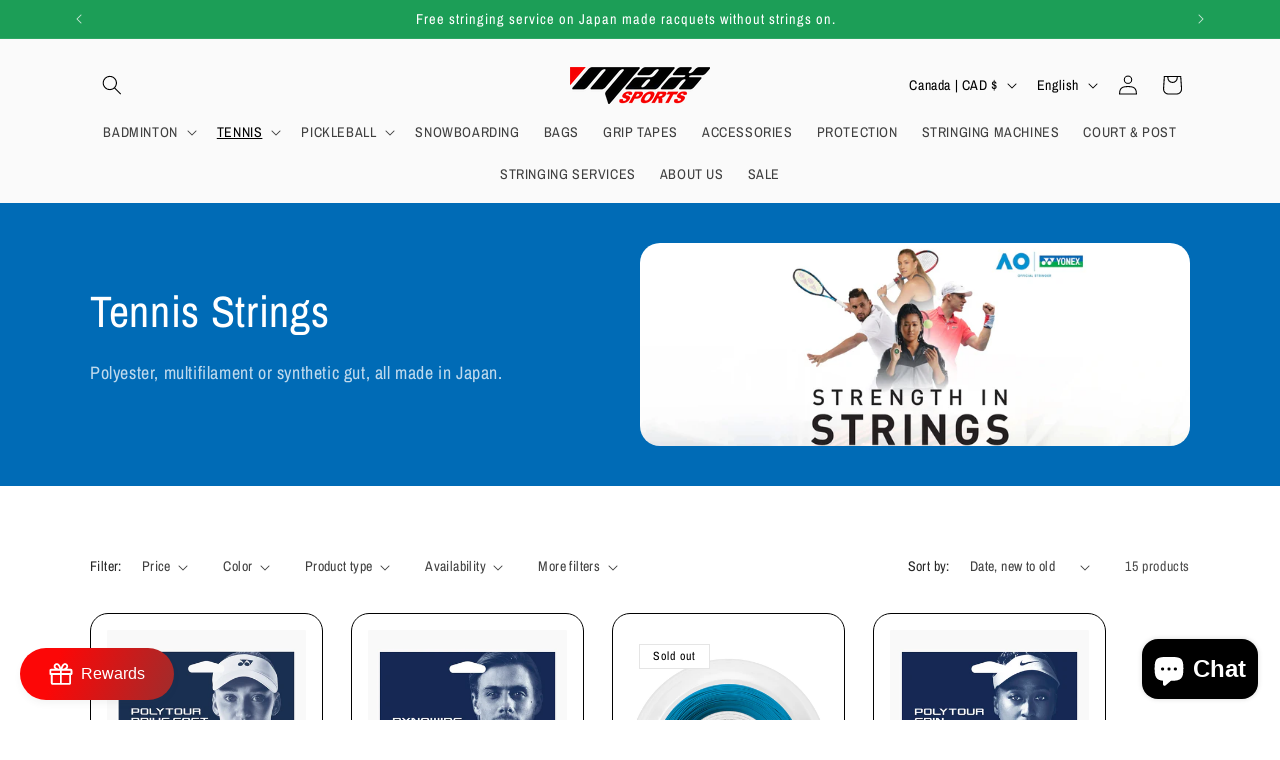

--- FILE ---
content_type: text/javascript
request_url: https://cdn.shopify.com/s/files/1/0597/3783/3627/files/tptinstall.min.js?v=1718591634&t=tapita-seo-script-tags&shop=yonexdirect.myshopify.com
body_size: -398
content:
/*
 * Tapita service v3
 * Check tapita installation minification (remove `.min` from URL path) for more info
*/

--- FILE ---
content_type: text/javascript
request_url: https://cdn.shopify.com/extensions/97f1d596-8c25-4c5e-8e06-739ecf95b005/preorder-now-pre-order-pq-33/assets/prequik.js
body_size: 51677
content:
const _0x48016b=_0x3796;(function(_0x41a327,_0x5ca3db){const _0x2ee3f3=_0x3796,_0x3ff423=_0x41a327();while(!![]){try{const _0x5720b5=-parseInt(_0x2ee3f3(0xa15))/(0x4f2*0x2+0xa62+-0x1445)*(parseInt(_0x2ee3f3(0x725))/(0x362*-0x6+0x1*-0x1f1+0x163f*0x1))+-parseInt(_0x2ee3f3(0x2a2))/(0x17*0x119+0x2*-0x623+-0x2*0x67b)+-parseInt(_0x2ee3f3(0x5d6))/(-0x22e7+-0x6fa*-0x5+0x9)*(parseInt(_0x2ee3f3(0x4c8))/(0x2201+0x202+-0x23fe))+-parseInt(_0x2ee3f3(0x434))/(0xa3+0x2f5*0x1+-0x392*0x1)*(parseInt(_0x2ee3f3(0x781))/(-0x1ab5+-0x3c6+-0x2c6*-0xb))+parseInt(_0x2ee3f3(0x9b8))/(-0x9*0x2d7+-0x1*0x4a6+0x1*0x1e3d)+-parseInt(_0x2ee3f3(0x1a0))/(0x1*-0xc87+-0x23c+0xecc)*(-parseInt(_0x2ee3f3(0x715))/(-0x1*-0x1e8a+0x1fdf*-0x1+-0x9*-0x27))+parseInt(_0x2ee3f3(0x7fa))/(-0x171*-0x18+0x1ae*-0x3+0x1*-0x1d83);if(_0x5720b5===_0x5ca3db)break;else _0x3ff423['push'](_0x3ff423['shift']());}catch(_0x500257){_0x3ff423['push'](_0x3ff423['shift']());}}}(_0x4288,0x3d0*-0x146+-0x2ff*-0x6e+-0x1*-0x9bb26));var PreOrderbbttnn='';let dbResponse,localDeliveryDate,buttonLabel,preOrderDate,db_enabled_delivery=!![],defaultProductClassDb='',defaultCollectionClassDb='';var isCollectionBadgeEnable='',preOrderLabel='',cx_currency_symbol=Money_Format(Shopify[_0x48016b(0x9de)][_0x48016b(0x767)])||'',currentVariant='',currentSelectedVariant=window?.[_0x48016b(0x1d8)+_0x48016b(0x39b)]?.[_0x48016b(0x105)]?.[_0x48016b(0x659)]?.[_0x48016b(0x6fa)][0x1*-0x309+0x11e3+-0xeda]?.['id'];function get_max(_0x39fe5d){const _0x2e8998=_0x48016b;return Math[_0x2e8998(0x2b0)][_0x2e8998(0x3fd)](Math,_0x39fe5d);}function onlyUnique(_0x3500a4,_0x3df672,_0x4959ef){const _0x231f01=_0x48016b,_0x7cea43={'UUHSk':function(_0x282b66,_0x3bafc0){return _0x282b66===_0x3bafc0;}};return _0x7cea43[_0x231f01(0x1c9)](_0x4959ef[_0x231f01(0x20c)](_0x3500a4),_0x3df672);}function final_polish(_0x542804){const _0x4e6702=_0x48016b,_0xf862c6={'gTbFR':function(_0x44cc4b,_0x120209){return _0x44cc4b<_0x120209;},'xuDRt':function(_0x297066,_0x1f34e6){return _0x297066==_0x1f34e6;}};let _0x38f611=[],_0x5c64a3=_0x542804[_0x4e6702(0x7d0)];for(i=0x13d*-0x5+0x3*-0x4d9+0x1*0x14bc;_0xf862c6[_0x4e6702(0x6ff)](i,_0x5c64a3);i++){_0xf862c6[_0x4e6702(0x827)](_0x542804[i][_0x4e6702(0x47a)+_0x4e6702(0x3dc)],-0x4*0x1ed+0x692*-0x5+0x288e)&&_0x38f611[_0x4e6702(0x868)](_0x542804[i]);}return _0x38f611;}function polish(_0x555f02){const _0x26ab72=_0x48016b,_0x175428={'jLHtP':function(_0x2712dc,_0x5253f1){return _0x2712dc<_0x5253f1;},'waGKl':function(_0x29e96f,_0x1dc8a8){return _0x29e96f>_0x1dc8a8;}};let _0x580d85=_0x555f02[_0x26ab72(0x7d0)];for(i=-0xb40+0x1f69+-0x1429;_0x175428[_0x26ab72(0x5a1)](i,_0x580d85);i++){let _0x53c6e9=_0x555f02[i];if(_0x175428[_0x26ab72(0x36e)](_0x53c6e9[_0x26ab72(0x47a)+_0x26ab72(0x3dc)],0x6ff*-0x1+0x2296+-0x3f1*0x7)){let _0x3e166f=[][_0x26ab72(0x956)][_0x26ab72(0xe8)](_0x53c6e9[_0x26ab72(0x4c6)]);_0x555f02=_0x555f02[_0x26ab72(0x9a2)](_0x3e166f);}}return _0x555f02=_0x555f02[_0x26ab72(0x289)](onlyUnique),_0x555f02;}function get_forms(){const _0x3a7cef=_0x48016b,_0x42cf6e={'kPwkH':_0x3a7cef(0x737)+_0x3a7cef(0x119)+_0x3a7cef(0x593)};let _0x58aae9=document[_0x3a7cef(0x639)+_0x3a7cef(0x51b)](_0x42cf6e[_0x3a7cef(0x888)]);return _0x58aae9;}function get_childs(_0x2e46dd){const _0x10ff26=_0x48016b,_0x338830={'PgoJB':function(_0x1166cf,_0x1a98d0){return _0x1166cf<_0x1a98d0;},'OEDzf':function(_0x54643f,_0x2d6d15){return _0x54643f(_0x2d6d15);}};let _0x340056=[][_0x10ff26(0x956)][_0x10ff26(0xe8)](_0x2e46dd[_0x10ff26(0x4c6)]);for(let _0x2e2363=0x47*0x86+-0xe0f+-0x171b;_0x338830[_0x10ff26(0x607)](_0x2e2363,0x281*-0xc+0x2353+-0x6*0xdd);_0x2e2363++){_0x340056=_0x338830[_0x10ff26(0x850)](polish,_0x340056);}return _0x340056;}function get_childless_childs(_0x153e42){const _0x362cf2=_0x48016b,_0x322da={'eZuzy':function(_0xa7334f,_0x2044b0){return _0xa7334f(_0x2044b0);}};let _0x191c5c=_0x322da[_0x362cf2(0x3aa)](get_childs,_0x153e42);return _0x322da[_0x362cf2(0x3aa)](final_polish,_0x191c5c);}function get_form_variant_id(_0xb1d395){const _0x20fb64=_0x48016b,_0x5d79a1={'twWvt':function(_0x2378f6,_0x27a893){return _0x2378f6(_0x27a893);},'BvyKU':function(_0x127578,_0xeaeea5){return _0x127578<_0xeaeea5;},'uFmoF':function(_0x1ee7f6,_0x3ede27){return _0x1ee7f6==_0x3ede27;},'WmUyf':_0x20fb64(0x81f),'nkzEX':function(_0x112d79,_0x4fa0cd){return _0x112d79==_0x4fa0cd;},'JdboT':_0x20fb64(0x21c),'gXfXQ':function(_0x1618fe,_0x52ff9e){return _0x1618fe==_0x52ff9e;},'uHfTG':_0x20fb64(0x70b),'siOFK':function(_0x572225,_0x1d6143){return _0x572225==_0x1d6143;},'ejMgo':_0x20fb64(0x60f)};let _0x3278da={},_0x2c4757=_0x5d79a1[_0x20fb64(0x783)](get_childs,_0xb1d395);for(let _0x268c34=-0x1525+-0x8*-0x2f4+0x5*-0x7f;_0x5d79a1[_0x20fb64(0x154)](_0x268c34,_0x2c4757[_0x20fb64(0x7d0)]);_0x268c34++){_0x5d79a1[_0x20fb64(0x1d4)](_0x2c4757[_0x268c34][_0x20fb64(0x946)][_0x20fb64(0x8a8)+'e'](),_0x5d79a1[_0x20fb64(0x268)])&&(_0x5d79a1[_0x20fb64(0x6be)](_0x2c4757[_0x268c34][_0x20fb64(0x80c)][_0x20fb64(0x8a8)+'e'](),'id')&&(_0x3278da[_0x5d79a1[_0x20fb64(0x854)]]=_0x2c4757[_0x268c34][_0x20fb64(0x239)]));}for(let _0x3c7d4b=0x12a0+-0x4*0x8dd+0x10d4;_0x5d79a1[_0x20fb64(0x154)](_0x3c7d4b,_0x2c4757[_0x20fb64(0x7d0)]);_0x3c7d4b++){_0x5d79a1[_0x20fb64(0x228)](_0x2c4757[_0x3c7d4b][_0x20fb64(0x946)][_0x20fb64(0x8a8)+'e'](),_0x5d79a1[_0x20fb64(0x5e5)])&&(_0x5d79a1[_0x20fb64(0x266)](_0x2c4757[_0x3c7d4b][_0x20fb64(0x80c)][_0x20fb64(0x8a8)+'e'](),'id')&&(_0x3278da[_0x5d79a1[_0x20fb64(0x32f)]]=_0x2c4757[_0x3c7d4b][_0x20fb64(0x239)]));}return _0x3278da;}function local_clear(){const _0x258bc8=_0x48016b,_0x19b166={'LHGrn':_0x258bc8(0x797)};localStorage[_0x258bc8(0x633)](_0x19b166[_0x258bc8(0x629)],'{}');}function local_set(_0x3c15bf,_0x51c337){const _0x5dbd51=_0x48016b,_0x306b65={'zoyBp':_0x5dbd51(0x797)};let _0x15163e=JSON[_0x5dbd51(0x843)](localStorage[_0x5dbd51(0x5af)](_0x306b65[_0x5dbd51(0x8fa)]));!_0x15163e&&(_0x15163e={}),_0x15163e[_0x3c15bf]=_0x51c337,localStorage[_0x5dbd51(0x633)](_0x306b65[_0x5dbd51(0x8fa)],JSON[_0x5dbd51(0x14e)](_0x15163e));}function get_page_type(){const _0x553f0f=_0x48016b;let _0x468b65=window?.[_0x553f0f(0x1d8)+_0x553f0f(0x39b)]?.[_0x553f0f(0x105)]?.[_0x553f0f(0x5e1)]?.[_0x553f0f(0x152)];return _0x468b65;}function get_variant_on_prod_page(){const _0xed8968=_0x48016b,_0x532d84={'HxOYN':function(_0x379149){return _0x379149();},'IaJvY':function(_0x15c15b,_0x45f140){return _0x15c15b==_0x45f140;},'UgGoR':_0xed8968(0x7fe)};let _0x464c77=_0x532d84[_0xed8968(0x91f)](if_variant_in_query_parameter);return _0x532d84[_0xed8968(0x1ca)](_0x464c77,_0x532d84[_0xed8968(0x7b5)])?!!window[_0xed8968(0x1d8)+_0xed8968(0x39b)][_0xed8968(0x105)][_0xed8968(0x36b)+_0xed8968(0x9cd)]?window[_0xed8968(0x1d8)+_0xed8968(0x39b)][_0xed8968(0x105)][_0xed8968(0x36b)+_0xed8968(0x9cd)]:window[_0xed8968(0x1d8)+_0xed8968(0x39b)][_0xed8968(0x105)][_0xed8968(0x659)][_0xed8968(0x6fa)][-0x1937+0x20*0x9d+0x597*0x1]['id']:_0x464c77;}function if_variant_in_query_parameter(){const _0x1f95d2=_0x48016b,_0x56dcdf={'jhbEg':_0x1f95d2(0x4bd),'yydKZ':_0x1f95d2(0x7fe)};let _0x17014e=new URLSearchParams(window[_0x1f95d2(0x2f0)][_0x1f95d2(0x955)]);if(_0x17014e[_0x1f95d2(0x647)](_0x56dcdf[_0x1f95d2(0x34e)])){let _0x3170b0=_0x17014e[_0x1f95d2(0x7ce)](_0x56dcdf[_0x1f95d2(0x34e)]);return _0x3170b0;}return _0x56dcdf[_0x1f95d2(0x8d4)];}function local_get(_0x2c4e06){const _0x454214=_0x48016b,_0x2265b1={'OOQRH':_0x454214(0x797)};let _0x2671d5=JSON[_0x454214(0x843)](localStorage[_0x454214(0x5af)](_0x2265b1[_0x454214(0x4f2)]));if(!_0x2671d5)return![];return _0x2671d5[_0x2c4e06];}function hide_btn(_0x507a87){const _0x457f69=_0x48016b,_0x5172f3={'nlSEt':function(_0x3e3986,_0x1c80b4){return _0x3e3986!==_0x1c80b4;},'seLSq':function(_0x13f2f9,_0xe8d620){return _0x13f2f9(_0xe8d620);},'hCNPm':function(_0x4c6a3b,_0x296033){return _0x4c6a3b<_0x296033;},'BkqkT':function(_0x2173fe,_0x36e160){return _0x2173fe==_0x36e160;}};if(_0x5172f3[_0x457f69(0x517)](dbResponse?.[_0x457f69(0x659)]?.[_0x457f69(0x932)+'e'],-0x2d3*-0x2+0x1*0x13b6+0x4*-0x656)){let _0x217182=_0x5172f3[_0x457f69(0x861)](get_childs,_0x507a87),_0x200dfc=[],_0x39d5c4=[];for(let _0x43b642=0x69f+-0x1*0xc82+0x5e3;_0x5172f3[_0x457f69(0x7bb)](_0x43b642,_0x217182[_0x457f69(0x7d0)]);_0x43b642++){let _0x30833d=_0x217182[_0x43b642][_0x457f69(0x77a)+'t'][_0x457f69(0x8a8)+'e']()[_0x457f69(0x81a)](/\s/g,'');buy_now_txts[_0x457f69(0x544)](_0x30833d)&&(_0x200dfc[_0x457f69(0x868)](_0x217182[_0x43b642]),_0x39d5c4[_0x457f69(0x868)](_0x217182[_0x43b642][_0x457f69(0x47a)+_0x457f69(0x3dc)]));}for(let _0x2b601e=-0x1*-0x1f5+0x395*0x8+-0x1e9d;_0x5172f3[_0x457f69(0x7bb)](_0x2b601e,_0x200dfc[_0x457f69(0x7d0)]);_0x2b601e++){_0x5172f3[_0x457f69(0x3bf)](_0x200dfc[_0x2b601e][_0x457f69(0x47a)+_0x457f69(0x3dc)],_0x5172f3[_0x457f69(0x861)](get_max,_0x39d5c4))&&_0x200dfc[_0x2b601e][_0x457f69(0x33e)]();}}}function hide_elements(_0x4d3713){const _0x3410ca=_0x48016b,_0x32e4fc={'peanj':function(_0x22ea3d,_0x14e3ff){return _0x22ea3d!==_0x14e3ff;},'PazBV':function(_0x24c3bb,_0x3a28f5){return _0x24c3bb===_0x3a28f5;},'PnUYq':_0x3410ca(0x862),'UFKUk':_0x3410ca(0x246),'iFIkZ':_0x3410ca(0x54a)};if(_0x32e4fc[_0x3410ca(0x296)](dbResponse?.[_0x3410ca(0x659)]?.[_0x3410ca(0x932)+'e'],0x1*0xd01+0xd*-0x277+0x130e)){if(dbResponse?.[_0x3410ca(0x659)]?.[_0x3410ca(0x53a)+_0x3410ca(0x746)]){const _0xbbab91=dbResponse[_0x3410ca(0x659)][_0x3410ca(0x53a)+_0x3410ca(0x746)],_0x3cb4e5=_0x32e4fc[_0x3410ca(0x1ff)](_0x4d3713,_0x32e4fc[_0x3410ca(0x4fc)])?_0x32e4fc[_0x3410ca(0x262)]:_0x32e4fc[_0x3410ca(0x425)];_0xbbab91[_0x3410ca(0x260)](function(_0x2f45ab){const _0x5735d3=_0x3410ca;var _0x4d08f7=document[_0x5735d3(0x639)+_0x5735d3(0x51b)](_0x2f45ab);_0x4d08f7[_0x5735d3(0x260)](function(_0x4a34ad){const _0x1e82ee=_0x5735d3;_0x4a34ad[_0x1e82ee(0x22c)][_0x1e82ee(0x525)]=_0x3cb4e5;});});}}}function replace_btn(_0x15e968,_0x4df665){const _0x5b0de3=_0x48016b,_0xecfb55={'VWcXa':function(_0x2b7fca,_0xc6e87e){return _0x2b7fca(_0xc6e87e);},'bFBnt':function(_0x125f2c,_0x4451ee){return _0x125f2c<_0x4451ee;},'CiZBN':_0x5b0de3(0x815),'Bxdpm':_0x5b0de3(0x1f3)+_0x5b0de3(0x169),'xYWFT':function(_0x529961,_0x2d6cc4){return _0x529961!=_0x2d6cc4;},'wEGtn':function(_0x3ac4cb,_0x38e56b){return _0x3ac4cb===_0x38e56b;},'niLgl':_0x5b0de3(0xa0c),'ndNnc':function(_0x561a13,_0xacba99){return _0x561a13!=_0xacba99;}};let _0x106e89=_0xecfb55[_0x5b0de3(0x1bb)](get_childless_childs,_0x4df665);for(let _0x565aa3=-0x23*-0x27+-0x2530+0x1fdb;_0xecfb55[_0x5b0de3(0x284)](_0x565aa3,_0x106e89[_0x5b0de3(0x7d0)]);_0x565aa3++){const _0x501526=_0x106e89[_0x565aa3][_0x5b0de3(0x77a)+'t'],_0x5a1213=_0x501526[_0x5b0de3(0x8a8)+'e']()[_0x5b0de3(0x81a)](/\s/g,'');if(a2c_txts[_0x5b0de3(0x544)](_0x5a1213)){let _0x51af9d=_0x106e89[_0x565aa3][_0x5b0de3(0x6f5)](_0xecfb55[_0x5b0de3(0x6a8)]);_0x106e89[_0x565aa3][_0x5b0de3(0x77a)+'t']=_0x15e968,_0x51af9d[_0x5b0de3(0x8ba)][_0x5b0de3(0x254)](_0xecfb55[_0x5b0de3(0x432)]),dbResponse&&_0xecfb55[_0x5b0de3(0x718)](dbResponse?.[_0x5b0de3(0x659)]?.[_0x5b0de3(0x578)],null)&&dbResponse?.[_0x5b0de3(0x659)]?.[_0x5b0de3(0x578)][_0x5b0de3(0x377)+_0x5b0de3(0x646)]&&_0x51af9d[_0x5b0de3(0x8ba)][_0x5b0de3(0x254)](dbResponse?.[_0x5b0de3(0x659)]?.[_0x5b0de3(0x578)][_0x5b0de3(0x5c3)]);}const _0x5aa439=_0x106e89[_0x565aa3];if((_0xecfb55[_0x5b0de3(0x27c)](_0xecfb55[_0x5b0de3(0x7e2)],_0x5aa439[_0x5b0de3(0x43a)])||_0xecfb55[_0x5b0de3(0x27c)](_0xecfb55[_0x5b0de3(0x6a8)],_0x5aa439[_0x5b0de3(0x43a)]))&&_0x5aa439[_0x5b0de3(0x239)]){const _0x3e4fd3=_0x5aa439[_0x5b0de3(0x239)][_0x5b0de3(0x8a8)+'e']()[_0x5b0de3(0x81a)](/\s/g,'');a2c_txts[_0x5b0de3(0x544)](_0x3e4fd3)&&(_0x5aa439[_0x5b0de3(0x239)]=_0x15e968,_0x5aa439[_0x5b0de3(0x8ba)][_0x5b0de3(0x254)](_0xecfb55[_0x5b0de3(0x432)]),dbResponse&&_0xecfb55[_0x5b0de3(0x32a)](dbResponse?.[_0x5b0de3(0x659)]?.[_0x5b0de3(0x578)],null)&&dbResponse?.[_0x5b0de3(0x659)]?.[_0x5b0de3(0x578)][_0x5b0de3(0x377)+_0x5b0de3(0x646)]&&_0x5aa439[_0x5b0de3(0x8ba)][_0x5b0de3(0x254)](dbResponse?.[_0x5b0de3(0x659)]?.[_0x5b0de3(0x578)][_0x5b0de3(0x5c3)]));}}}function append_order_type_input(_0x1245d0,_0x45fef1,_0x4a10b7){const _0x335db5=_0x48016b,_0x4fc019={'sEgnI':function(_0x25deea,_0x21b20d){return _0x25deea<_0x21b20d;},'MyStI':_0x335db5(0x3cc),'WRBeC':_0x335db5(0x33c),'ZddIt':function(_0x591b0c,_0x1f0fe8){return _0x591b0c==_0x1f0fe8;},'XXuRE':function(_0x2cf8a9,_0x4073f5,_0x2ecf01){return _0x2cf8a9(_0x4073f5,_0x2ecf01);},'zspDW':function(_0x2578f7,_0x48b58b,_0x51fcf9){return _0x2578f7(_0x48b58b,_0x51fcf9);},'pekeF':_0x335db5(0x4f4)+'TE','zxSeo':_0x335db5(0x1a7),'KupGF':function(_0x8b19fb,_0x4e3a04){return _0x8b19fb!=_0x4e3a04;},'bbUDC':_0x335db5(0x81f),'UjNjM':_0x335db5(0x86f)};if(_0x4fc019[_0x335db5(0x60c)](_0x1245d0[_0x335db5(0x639)+_0x335db5(0x51b)](_0x4fc019[_0x335db5(0x70d)])[_0x335db5(0x7d0)],0x829+-0x4*0x2fb+0x3c4)){let _0x320a5f=document[_0x335db5(0x5b6)+_0x335db5(0x857)](_0x4fc019[_0x335db5(0x3bc)]);_0x320a5f[_0x335db5(0x579)]=_0x335db5(0x103)+_0x335db5(0x1d0)+_0x335db5(0x3f3)+_0x335db5(0x7db)+_0x335db5(0x9d7)+_0x335db5(0x13f)+_0x335db5(0x760)+_0x335db5(0x8e6)+_0x335db5(0x7a4)+_0x335db5(0x9fd)+_0x335db5(0xbc)+_0x335db5(0x635)+_0x335db5(0x275)+_0x335db5(0x75b)+_0x335db5(0x49f)+_0x335db5(0x93b)+_0x335db5(0x356)+_0x335db5(0x93b)+_0x335db5(0x779),_0x1245d0[_0x335db5(0x5bd)+'d'](_0x320a5f);let _0x17a135='',_0x4d663e=dbResponse?.[_0x335db5(0x659)]?.[_0x335db5(0x909)+'t'];_0x4fc019[_0x335db5(0x21d)](dbResponse?.[_0x335db5(0x659)]?.[_0x335db5(0x512)+_0x335db5(0x652)+_0x335db5(0x241)],0x4*-0x782+-0x2535+0x433e)?_0x17a135=dbResponse?.[_0x335db5(0x659)]?.[_0x335db5(0x236)+_0x335db5(0x691)]:_0x17a135=_0x4fc019[_0x335db5(0x5b1)](getFormattedFutureDate,dbResponse?.[_0x335db5(0x659)]?.[_0x335db5(0x67a)],dbResponse?.[_0x335db5(0x659)]?.[_0x335db5(0x587)]);let _0x412cc3=_0x4fc019[_0x335db5(0x958)](changeDateFormat,_0x17a135,_0x4d663e),_0x2cb624=dbResponse?.[_0x335db5(0x659)]?.[_0x335db5(0x236)+_0x335db5(0x9ee)]||_0x4fc019[_0x335db5(0x750)];_0x1245d0[_0x335db5(0x709)+_0x335db5(0x592)+'me'](_0x4fc019[_0x335db5(0x69a)])[0x4c*-0x30+0x1*-0x359+0x1*0x1199][_0x335db5(0x239)]=_0x45fef1;if(_0x4a10b7&&_0x4fc019[_0x335db5(0x9e4)](_0x4a10b7,undefined)){let _0x2c9ed4=document[_0x335db5(0x5b6)+_0x335db5(0x857)](_0x4fc019[_0x335db5(0x2b3)]);_0x2c9ed4[_0x335db5(0x8ba)][_0x335db5(0x254)](_0x4fc019[_0x335db5(0x69a)]),_0x2c9ed4[_0x335db5(0x80c)]=_0x335db5(0x94d)+'['+_0x2cb624+']',_0x2c9ed4[_0x335db5(0x43a)]=_0x4fc019[_0x335db5(0x496)],_0x2c9ed4[_0x335db5(0x239)]=_0x412cc3,_0x1245d0[_0x335db5(0x5bd)+'d'](_0x2c9ed4);}}}function remove_order_type_input(_0x3f16c7){const _0x1344b4=_0x48016b,_0x520bc8={'QlmoJ':function(_0x19d044,_0x5b3b74){return _0x19d044>_0x5b3b74;},'DxOWl':_0x1344b4(0x3cc)};_0x520bc8[_0x1344b4(0x3dd)](_0x3f16c7[_0x1344b4(0x639)+_0x1344b4(0x51b)](_0x520bc8[_0x1344b4(0x527)])[_0x1344b4(0x7d0)],-0x126f+-0x1781+0x29f0)&&_0x3f16c7[_0x1344b4(0x639)+_0x1344b4(0x51b)](_0x520bc8[_0x1344b4(0x527)])[0x1668+-0xc4c+0x1*-0xa1c][_0x1344b4(0x33e)]();}function removeMessage(){const _0xb68945=_0x48016b,_0x2d1500={'XHnxq':_0xb68945(0xa1c)+_0xb68945(0x443)+'m','fYyga':_0xb68945(0xa1c)+_0xb68945(0x48b),'CJDHt':_0xb68945(0x246)};let _0x36747c=document[_0xb68945(0x639)+_0xb68945(0x8d9)](_0x2d1500[_0xb68945(0x8b0)]),_0x34c939=document[_0xb68945(0x639)+_0xb68945(0x8d9)](_0x2d1500[_0xb68945(0x339)]);_0x36747c&&(_0x36747c[_0xb68945(0x22c)][_0xb68945(0x525)]=_0x2d1500[_0xb68945(0x1b1)]),_0x34c939&&(_0x34c939[_0xb68945(0x22c)][_0xb68945(0x525)]=_0x2d1500[_0xb68945(0x1b1)]);}function removeMainClass(){const _0x204fa3=_0x48016b,_0x2ba86f={'SJLLp':_0x204fa3(0x1f3)+_0x204fa3(0x169)},_0x321476=document[_0x204fa3(0x709)+_0x204fa3(0x592)+'me'](_0x2ba86f[_0x204fa3(0x669)]),_0x2784ac=Array[_0x204fa3(0x5e4)](_0x321476);_0x2784ac[_0x204fa3(0x260)](_0x1645e4=>{const _0x58ec23=_0x204fa3;_0x1645e4[_0x58ec23(0x8ba)][_0x58ec23(0x33e)](_0x2ba86f[_0x58ec23(0x669)]);});}a2c_txts=[_0x48016b(0xd6)+_0x48016b(0x581),_0x48016b(0x182),_0x48016b(0x735),_0x48016b(0x4bf)+'t',_0x48016b(0x304)+_0x48016b(0x8c1),_0x48016b(0xd6)+_0x48016b(0x580),_0x48016b(0x165)+_0x48016b(0x938),_0x48016b(0x3c8)+_0x48016b(0x3f2),_0x48016b(0x5e2)+_0x48016b(0x6aa),_0x48016b(0xf1)+_0x48016b(0x130),_0x48016b(0x2f6)+_0x48016b(0x5fe),_0x48016b(0x203)+_0x48016b(0x79a),_0x48016b(0x286),_0x48016b(0x6a4),_0x48016b(0x1b4),_0x48016b(0x518),_0x48016b(0x794),_0x48016b(0x8de),_0x48016b(0x26e),_0x48016b(0x73d)+'た。',_0x48016b(0x21b)+_0x48016b(0x6b7),_0x48016b(0x29f)+_0x48016b(0x521),_0x48016b(0x5d7),_0x48016b(0x673)+_0x48016b(0x315),_0x48016b(0x6ee),_0x48016b(0x5a6)+_0x48016b(0x9da),_0x48016b(0x914)+_0x48016b(0x4ec)+_0x48016b(0x6b2),_0x48016b(0x149),_0x48016b(0x8d3)+_0x48016b(0x7a1),_0x48016b(0x2ea)+'s',_0x48016b(0x4ff)+'ş',_0x48016b(0x18e),_0x48016b(0xfa)+_0x48016b(0x531),_0x48016b(0x548),_0x48016b(0x885)+_0x48016b(0x4b5),_0x48016b(0x57c)+_0x48016b(0x989),_0x48016b(0x940)+_0x48016b(0x6cd),_0x48016b(0x5b8)+_0x48016b(0x978),_0x48016b(0x5a4)+_0x48016b(0x27e),_0x48016b(0x929)+'ة',_0x48016b(0x28d),_0x48016b(0x298)+'ة',_0x48016b(0x9e2)+_0x48016b(0x20e),_0x48016b(0x59e)+'rb',_0x48016b(0x1d3)+'rb',_0x48016b(0x657)+_0x48016b(0x77e),_0x48016b(0x53b)+_0x48016b(0x77e),_0x48016b(0x300),_0x48016b(0x990)+_0x48016b(0x9fe)+_0x48016b(0x6b2),_0x48016b(0x657)+_0x48016b(0x71d),_0x48016b(0x7d1),_0x48016b(0x7e9)+_0x48016b(0x3e3),_0x48016b(0x8e1)+'o',_0x48016b(0x672)+_0x48016b(0x784),_0x48016b(0x673)+_0x48016b(0x809),_0x48016b(0x8bf)+_0x48016b(0x4e4),_0x48016b(0x379)+'れる',_0x48016b(0x863)+_0x48016b(0x9ff)+_0x48016b(0x6b2),_0x48016b(0x3bd)+_0x48016b(0x54c),_0x48016b(0x165)+_0x48016b(0x9fe)+_0x48016b(0x6b2),_0x48016b(0x440),_0x48016b(0x1cf)+_0x48016b(0x1cd),_0x48016b(0x40d),_0x48016b(0x489),_0x48016b(0x15d)+_0x48016b(0x348),_0x48016b(0x32b)+'b',_0x48016b(0x41f)+_0x48016b(0x98e)+'n',_0x48016b(0x8e3)+_0x48016b(0x3ba),_0x48016b(0x828)+_0x48016b(0x451),_0x48016b(0x55e),_0x48016b(0x21b)+_0x48016b(0x7aa),_0x48016b(0x4f8)+_0x48016b(0x882),_0x48016b(0x4ed),_0x48016b(0x312)+_0x48016b(0x865),_0x48016b(0x987),_0x48016b(0x1da),_0x48016b(0xc8)+_0x48016b(0x2ab),_0x48016b(0x3bb),_0x48016b(0x657)+_0x48016b(0x98f),_0x48016b(0x55a)+'！',_0x48016b(0xde)+_0x48016b(0x469),_0x48016b(0x3c1)+_0x48016b(0xf0)+'en',_0x48016b(0x433)],buy_now_txts=[_0x48016b(0x915)+_0x48016b(0x708)+_0x48016b(0x382),_0x48016b(0x7a9)+_0x48016b(0x830)+_0x48016b(0x174),_0x48016b(0x923),_0x48016b(0x2e0)+_0x48016b(0x79b)+_0x48016b(0x583),_0x48016b(0x2e0)+_0x48016b(0x6b0)+_0x48016b(0x5d8),_0x48016b(0x2e0)+_0x48016b(0x1e5)+_0x48016b(0x75e),_0x48016b(0x2e0)+_0x48016b(0x359)+_0x48016b(0x7d7),_0x48016b(0x65c),_0x48016b(0x360)+_0x48016b(0x941),_0x48016b(0x5cd)+_0x48016b(0x404)+_0x48016b(0x3cd),_0x48016b(0x911)+_0x48016b(0x1be)+_0x48016b(0x66f)+'n',_0x48016b(0x911)+_0x48016b(0x91d)+_0x48016b(0x3c7)+'on',_0x48016b(0x911)+_0x48016b(0x3ad)+_0x48016b(0x547)+_0x48016b(0x8bc),_0x48016b(0x295)+_0x48016b(0x1e9),_0x48016b(0x53f)+_0x48016b(0x1e9),_0x48016b(0x7e3),_0x48016b(0x48f),_0x48016b(0x915)+'n',_0x48016b(0x45b)+'ra',_0x48016b(0x4c5),_0x48016b(0x748),_0x48016b(0x602),_0x48016b(0x911)+'a',_0x48016b(0x6de),_0x48016b(0x5a3)+_0x48016b(0x178),_0x48016b(0x73b),_0x48016b(0x62b),_0x48016b(0x627),_0x48016b(0x74d),_0x48016b(0x22f),_0x48016b(0x812),_0x48016b(0x6ce),_0x48016b(0x789),_0x48016b(0x4f1)+'ng',_0x48016b(0x2e0)+_0x48016b(0x49c)],product_main_container=[_0x48016b(0x5ef),_0x48016b(0x2cd)+'rd',_0x48016b(0x584)+_0x48016b(0x15f),_0x48016b(0x66e)+_0x48016b(0x70a),_0x48016b(0x983)+'em',_0x48016b(0x650),_0x48016b(0x2ac)+'em',_0x48016b(0x8c6)+_0x48016b(0x5d3),_0x48016b(0x770)+_0x48016b(0x1de),_0x48016b(0x6a9)+_0x48016b(0x70f),_0x48016b(0x9ca)+'x'];function get_product_id(){const _0x16ccb3=_0x48016b,_0x301ba5={'Azpmg':function(_0x5ee5a8,_0x1c2d58){return _0x5ee5a8!=_0x1c2d58;},'iLLdK':_0x16ccb3(0x28e),'SNQoA':function(_0x2c2dff,_0xd19811){return _0x2c2dff!=_0xd19811;},'oPseg':function(_0x46eeb6,_0x53f456){return _0x46eeb6!=_0x53f456;},'hCYku':function(_0x54358b,_0x4c3ae2){return _0x54358b==_0x4c3ae2;},'xmzmA':function(_0x536915){return _0x536915();},'LYZSA':_0x16ccb3(0x659),'evxlq':function(_0x3cf71d,_0x4b52d9){return _0x3cf71d==_0x4b52d9;},'JhIkD':_0x16ccb3(0x959),'QvXsc':function(_0x2bce83,_0x528416){return _0x2bce83==_0x528416;}};if(_0x301ba5[_0x16ccb3(0x11b)](typeof meta,_0x301ba5[_0x16ccb3(0x2d4)])&&_0x301ba5[_0x16ccb3(0x917)](meta?.[_0x16ccb3(0x659)]?.[_0x16ccb3(0x37a)],null)&&_0x301ba5[_0x16ccb3(0x880)](meta?.[_0x16ccb3(0x659)]?.[_0x16ccb3(0x37a)],_0x301ba5[_0x16ccb3(0x2d4)])&&_0x301ba5[_0x16ccb3(0x917)](meta?.[_0x16ccb3(0x659)]?.[_0x16ccb3(0x37a)],'')){if(_0x301ba5[_0x16ccb3(0x41a)](_0x301ba5[_0x16ccb3(0x6e0)](get_page_type),_0x301ba5[_0x16ccb3(0x9b6)]))return meta?.[_0x16ccb3(0x659)]?.[_0x16ccb3(0x37a)];if(_0x301ba5[_0x16ccb3(0x310)](_0x301ba5[_0x16ccb3(0x6e0)](get_page_type),_0x301ba5[_0x16ccb3(0x12b)]))return __st?.[_0x16ccb3(0x84f)];}else{var _0x486c76=__st?.[_0x16ccb3(0x723)],_0x647acd=__st?.[_0x16ccb3(0x9fa)];if(_0x301ba5[_0x16ccb3(0x41a)](_0x647acd,_0x301ba5[_0x16ccb3(0x9b6)]))return _0x16ccb3(0x3ca)+_0x16ccb3(0x87a)+'t/'+_0x486c76;if(_0x301ba5[_0x16ccb3(0x2af)](_0x647acd,_0x301ba5[_0x16ccb3(0x12b)]))return __st?.[_0x16ccb3(0x84f)];}}function Get_shopify_prd_url(){const _0x4cb7e2=_0x48016b,_0x2d1ac9={'PVmrM':_0x4cb7e2(0x829)+_0x4cb7e2(0x423)+_0x4cb7e2(0x62d),'JRJps':function(_0x1b6fec,_0x5dcc6a){return _0x1b6fec(_0x5dcc6a);},'KFMXU':function(_0x1d4157,_0x4453d1){return _0x1d4157-_0x4453d1;},'AUEXX':_0x4cb7e2(0x31e),'VvtDw':function(_0x110ace,_0x42e3bc){return _0x110ace!==_0x42e3bc;},'mDQxU':_0x4cb7e2(0x28e),'FQhaN':function(_0x142aa8,_0x2ce32d){return _0x142aa8(_0x2ce32d);},'CiRLE':function(_0x25933a,_0xbe9328){return _0x25933a(_0xbe9328);},'mlcDQ':_0x4cb7e2(0x6b8)+_0x4cb7e2(0x1dd)+_0x4cb7e2(0x46a),'MDRZU':function(_0x27944b,_0x3a8ada){return _0x27944b(_0x3a8ada);},'HIKsj':_0x4cb7e2(0x30a)+_0x4cb7e2(0x966)};return new Promise((_0x446af4,_0x9c6d51)=>{const _0x5e13cb=_0x4cb7e2,_0x110b4a=_0x2d1ac9[_0x5e13cb(0x824)](decodeURIComponent,window[_0x5e13cb(0x2f0)][_0x5e13cb(0x234)]);let _0x1dc58a=_0x110b4a[_0x5e13cb(0x333)]('/');_0x1dc58a=_0x1dc58a[_0x5e13cb(0x289)](_0xb25baa=>!_0xb25baa[_0x5e13cb(0x43b)](_0x5e13cb(0x605)));let _0xaf925f=_0x1dc58a[_0x2d1ac9[_0x5e13cb(0x7eb)](_0x1dc58a[_0x5e13cb(0x7d0)],0x57a+0x2162+-0x26db)];_0xaf925f=_0xaf925f[_0x5e13cb(0x333)]('?')[-0x2c*-0xd6+0x54c+-0x2a14];const _0x5161f2=_0xaf925f[_0x5e13cb(0x81a)](/\?variant=\d+$/,'');if(_0x110b4a[_0x5e13cb(0x544)](_0x2d1ac9[_0x5e13cb(0x942)])){if(_0xaf925f&&_0x2d1ac9[_0x5e13cb(0x11e)](_0xaf925f,_0x2d1ac9[_0x5e13cb(0x34d)])){const _0x28cc28=window[_0x5e13cb(0x4e3)][_0x5e13cb(0x3a8)][_0x5e13cb(0x8b6)]+_0x5e13cb(0x37d)+_0x5161f2+_0x5e13cb(0x97e);_0x2d1ac9[_0x5e13cb(0x7c4)](fetch,_0x28cc28)[_0x5e13cb(0x686)](_0x4909cf=>{const _0x4e43ef=_0x5e13cb;if(!_0x4909cf['ok'])throw new Error(_0x2d1ac9[_0x4e43ef(0x570)]);return _0x4909cf[_0x4e43ef(0xa18)]();})[_0x5e13cb(0x686)](_0x44ebe7=>_0x446af4(_0x44ebe7))[_0x5e13cb(0x509)](_0x12a2e6=>_0x9c6d51(_0x12a2e6));}else _0x2d1ac9[_0x5e13cb(0x567)](_0x9c6d51,new Error(_0x2d1ac9[_0x5e13cb(0x191)]));}else _0x2d1ac9[_0x5e13cb(0x111)](_0x9c6d51,new Error(_0x2d1ac9[_0x5e13cb(0x3e7)]));});}var prd_json='';function save_variant_yes_no(){const _0x77f5ce=_0x48016b,_0x286ca5={'LXDvN':function(_0x551a9d,_0x2366b8){return _0x551a9d(_0x2366b8);},'lZgcD':function(_0x3e4b3d,_0x4f489a){return _0x3e4b3d(_0x4f489a);},'qnCAy':_0x77f5ce(0x6c3),'uQEgo':function(_0x16d37b,_0x3eb850,_0x1ff330){return _0x16d37b(_0x3eb850,_0x1ff330);},'lBUKo':_0x77f5ce(0x85e),'PGaMo':function(_0x140cbf){return _0x140cbf();},'ZcknA':function(_0xb770b7,_0x5edb7a,_0x197794){return _0xb770b7(_0x5edb7a,_0x197794);},'xOEVz':_0x77f5ce(0x84a),'MtanS':function(_0x35f5f6,_0x20658a,_0x2907c5){return _0x35f5f6(_0x20658a,_0x2907c5);},'Thubk':_0x77f5ce(0xa06),'gYyuM':function(_0x4a3dbb,_0x4d83d8,_0x4c95c3){return _0x4a3dbb(_0x4d83d8,_0x4c95c3);},'quOgc':_0x77f5ce(0x49d),'GiJqa':_0x77f5ce(0x319),'NrXoD':function(_0x1859be,_0x8fef37){return _0x1859be!=_0x8fef37;},'MGGzw':function(_0x5e32e1,_0x15c159){return _0x5e32e1!=_0x15c159;},'Usrxh':function(_0x1dfa05,_0x127d19){return _0x1dfa05==_0x127d19;},'JQtjR':_0x77f5ce(0x31e),'OWbEa':function(_0x1f8090){return _0x1f8090();},'YUpiI':function(_0x126b00){return _0x126b00();},'Ftauu':function(_0x41c60e,_0x5998cb,_0x217ed0){return _0x41c60e(_0x5998cb,_0x217ed0);},'hDWsw':function(_0x2905f3,_0x3c2d45,_0x53e956){return _0x2905f3(_0x3c2d45,_0x53e956);},'WVLfk':function(_0x3b952c,_0x3d3b15){return _0x3b952c(_0x3d3b15);},'Swnjh':function(_0x57358f,_0x487dea,_0x347c93,_0x23d1fe){return _0x57358f(_0x487dea,_0x347c93,_0x23d1fe);},'OqmZw':function(_0x13fba4){return _0x13fba4();},'VABuY':function(_0x4475a2,_0x27971e){return _0x4475a2==_0x27971e;},'JfDEW':function(_0x308040,_0x34975d,_0x2cc26d){return _0x308040(_0x34975d,_0x2cc26d);},'FmmMe':function(_0x3037aa,_0x2baae2){return _0x3037aa>_0x2baae2;},'oXplC':function(_0x93aa82,_0x32ef66){return _0x93aa82!=_0x32ef66;},'DySgd':function(_0x10caf6){return _0x10caf6();},'AYAki':_0x77f5ce(0x659),'CXAPw':_0x77f5ce(0x22c),'GkPwr':_0x77f5ce(0x713),'NTjBu':function(_0x4b3057,_0x3d6bc4,_0x459b32,_0xf9d824,_0x3b30b5){return _0x4b3057(_0x3d6bc4,_0x459b32,_0xf9d824,_0x3b30b5);},'WSlLW':function(_0x1a2df3,_0x12d392,_0x337cb3){return _0x1a2df3(_0x12d392,_0x337cb3);},'gCbpo':_0x77f5ce(0xcc)+_0x77f5ce(0x1bc),'eJaGM':_0x77f5ce(0x8b8)+_0x77f5ce(0x8b5)+_0x77f5ce(0x3f8)+_0x77f5ce(0x116),'riqkg':_0x77f5ce(0x8a1),'CLqTE':_0x77f5ce(0x500),'tUjMg':_0x77f5ce(0x871)+_0x77f5ce(0xa04)};var _0x1bb4db=_0x286ca5[_0x77f5ce(0x2e7)](getProductHandlesFromElements,_0x286ca5[_0x77f5ce(0x706)](findProductLinks));const _0x4756ea=[...new Set(_0x1bb4db)];let _0x2d78e3=Shopify[_0x77f5ce(0x18c)],_0x37f0fd=_0x286ca5[_0x77f5ce(0x2fd)](get_product_id);_0x286ca5[_0x77f5ce(0x195)](fetch,_0x286ca5[_0x77f5ce(0x1cb)],{'method':_0x286ca5[_0x77f5ce(0x34f)],'headers':{'ngrok-skip-browser-warning':_0x286ca5[_0x77f5ce(0x980)],'Content-Type':_0x286ca5[_0x77f5ce(0xa0d)]},'body':JSON[_0x77f5ce(0x14e)]({'shop':_0x2d78e3,'productId':_0x37f0fd,'collectionHandles':_0x4756ea,'pageType':meta?.[_0x77f5ce(0x5e1)][_0x77f5ce(0x152)]})})[_0x77f5ce(0x686)](_0x41e9ec=>_0x41e9ec[_0x77f5ce(0xa18)]())[_0x77f5ce(0x686)](_0x327b08=>{const _0x4b8f9a=_0x77f5ce,_0x3bcc2a={'mpUUX':_0x286ca5[_0x4b8f9a(0x588)],'vkHlH':function(_0x44b98d,_0x18a2d2,_0x141c21){const _0x289208=_0x4b8f9a;return _0x286ca5[_0x289208(0xc3)](_0x44b98d,_0x18a2d2,_0x141c21);},'FCVYr':_0x286ca5[_0x4b8f9a(0xa16)],'poGid':function(_0x284c4e,_0x285198,_0x3e3140){const _0xaaa816=_0x4b8f9a;return _0x286ca5[_0xaaa816(0xc3)](_0x284c4e,_0x285198,_0x3e3140);},'xDlze':function(_0x50176b){const _0x531872=_0x4b8f9a;return _0x286ca5[_0x531872(0x706)](_0x50176b);}};_0x286ca5[_0x4b8f9a(0x195)](local_set,_0x286ca5[_0x4b8f9a(0x227)],_0x327b08[_0x4b8f9a(0x659)][_0x4b8f9a(0x6fa)]),_0x286ca5[_0x4b8f9a(0x8c7)](local_set,_0x286ca5[_0x4b8f9a(0x413)],_0x327b08[_0x4b8f9a(0x659)][_0x4b8f9a(0x811)+_0x4b8f9a(0x39c)+_0x4b8f9a(0xc5)]);var _0x79d1f2={'id':_0x327b08?.[_0x4b8f9a(0x659)]?.['id'],'funnelType':_0x327b08?.[_0x4b8f9a(0x659)]?.[_0x4b8f9a(0x4e8)+'e'],'funnelMode':_0x327b08?.[_0x4b8f9a(0x659)]?.[_0x4b8f9a(0x932)+'e'],'button':_0x327b08?.[_0x4b8f9a(0x659)]?.[_0x4b8f9a(0x9af)+'tn']},_0x36c89c={'id':_0x327b08?.[_0x4b8f9a(0x366)]?.['id'],'funnelType':_0x327b08?.[_0x4b8f9a(0x366)]?.[_0x4b8f9a(0x4e8)+'e'],'funnelMode':_0x327b08?.[_0x4b8f9a(0x366)]?.[_0x4b8f9a(0x932)+'e'],'button':_0x327b08?.[_0x4b8f9a(0x366)]?.[_0x4b8f9a(0x126)]};_0x286ca5[_0x4b8f9a(0x3b7)](local_set,_0x286ca5[_0x4b8f9a(0x870)],_0x79d1f2),_0x286ca5[_0x4b8f9a(0xc3)](local_set,_0x286ca5[_0x4b8f9a(0x20d)],_0x36c89c),_0x286ca5[_0x4b8f9a(0x8c7)](local_set,_0x286ca5[_0x4b8f9a(0xa16)],[]);const _0x203c18=_0x286ca5[_0x4b8f9a(0x612)](decodeURIComponent,window[_0x4b8f9a(0x2f0)][_0x4b8f9a(0x234)]);if(_0x327b08?.[_0x4b8f9a(0x366)]?.['id']&&_0x286ca5[_0x4b8f9a(0xa12)](_0x327b08?.[_0x4b8f9a(0x366)]?.['id'],'')&&_0x286ca5[_0x4b8f9a(0x60d)](_0x327b08?.[_0x4b8f9a(0x366)]?.['id'],null)){if(_0x286ca5[_0x4b8f9a(0x11f)](_0x327b08?.[_0x4b8f9a(0x366)]?.[_0x4b8f9a(0x40c)+_0x4b8f9a(0x5e1)],0x703+0x1a0+-0x8a3))_0x203c18[_0x4b8f9a(0x544)](_0x286ca5[_0x4b8f9a(0x833)])&&_0x286ca5[_0x4b8f9a(0x7be)](Get_shopify_prd_url)[_0x4b8f9a(0x686)](_0x29316f=>{const _0x3fc45d=_0x4b8f9a,_0x2828a4={'AZkmb':_0x3bcc2a[_0x3fc45d(0x306)]},_0x14f450={};_0x29316f?.[_0x3fc45d(0x6fa)]?.[_0x3fc45d(0x260)](_0x299952=>{const _0x14980b=_0x3fc45d;_0x14f450[_0x299952['id'][_0x14980b(0x25a)]()]={'notify':_0x299952[_0x14980b(0x731)]?'no':_0x2828a4[_0x14980b(0x7e7)]};}),_0x3bcc2a[_0x3fc45d(0x3ac)](local_set,_0x3bcc2a[_0x3fc45d(0x138)],_0x14f450),prd_json=_0x29316f;});else _0x286ca5[_0x4b8f9a(0x11f)](_0x327b08?.[_0x4b8f9a(0x366)]?.[_0x4b8f9a(0x40c)+_0x4b8f9a(0x5e1)],-0xcf4+0xee8*0x2+0x35f*-0x5)?(_0x203c18[_0x4b8f9a(0x544)](_0x286ca5[_0x4b8f9a(0x833)])&&_0x286ca5[_0x4b8f9a(0x326)](Get_shopify_prd_url)[_0x4b8f9a(0x686)](_0x3d1e62=>{prd_json=_0x3d1e62;}),_0x286ca5[_0x4b8f9a(0x2a5)](local_set,_0x286ca5[_0x4b8f9a(0xa16)],_0x327b08[_0x4b8f9a(0x366)][_0x4b8f9a(0x6fa)])):_0x286ca5[_0x4b8f9a(0x64e)](local_set,_0x286ca5[_0x4b8f9a(0xa16)],[]);_0x286ca5[_0x4b8f9a(0x2e7)](addExternalClass,_0x327b08);}dbResponse=_0x327b08,_0x286ca5[_0x4b8f9a(0x612)](injectStyle,dbResponse);const _0xb3952e=dbResponse?.[_0x4b8f9a(0x659)]?.[_0x4b8f9a(0x728)],_0xfdb553=dbResponse?.[_0x4b8f9a(0x659)]?.[_0x4b8f9a(0x700)],_0x2c40ab=dbResponse?.[_0x4b8f9a(0x659)]?.[_0x4b8f9a(0x9ac)+_0x4b8f9a(0x46b)],_0x459bb1=dbResponse?.[_0x4b8f9a(0x659)]?.[_0x4b8f9a(0x9ac)+_0x4b8f9a(0x702)];_0x286ca5[_0x4b8f9a(0xa12)](dbResponse?.[_0x4b8f9a(0x659)]?.[_0x4b8f9a(0x932)+'e'],undefined)&&_0x286ca5[_0x4b8f9a(0xa12)](dbResponse?.[_0x4b8f9a(0x659)]?.[_0x4b8f9a(0x932)+'e'],'')&&_0x286ca5[_0x4b8f9a(0x439)](impression_Handle,dbResponse?.[_0x4b8f9a(0x659)]?.['id'],dbResponse?.[_0x4b8f9a(0x659)]?.[_0x4b8f9a(0x4e8)+'e'],dbResponse?.[_0x4b8f9a(0x659)]?.[_0x4b8f9a(0x932)+'e']);if(dbResponse?.[_0x4b8f9a(0x659)]?.[_0x4b8f9a(0x4d8)+_0x4b8f9a(0x7b3)+_0x4b8f9a(0x118)]){defaultProductClassDb=dbResponse?.[_0x4b8f9a(0x659)]?.[_0x4b8f9a(0x302)+_0x4b8f9a(0x778)];var _0x17b5e9=_0x286ca5[_0x4b8f9a(0x8aa)](get_variant_on_prod_page);_0x286ca5[_0x4b8f9a(0x2a5)](setTimeout,()=>{const _0x58f097=_0x4b8f9a;_0x286ca5[_0x58f097(0x612)](productBadgeOnfunction,_0x17b5e9);},0x1df1+-0x6*-0x557+-0x11b*0x31);}_0x286ca5[_0x4b8f9a(0x76f)](dbResponse?.[_0x4b8f9a(0x659)]?.[_0x4b8f9a(0x172)],!![])&&_0x286ca5[_0x4b8f9a(0x5da)](setTimeout,()=>{const _0x33647a=_0x4b8f9a;_0x3bcc2a[_0x33647a(0x3e0)](qtyHandler,dbResponse?.[_0x33647a(0x659)]?.[_0x33647a(0x590)+_0x33647a(0x317)],dbResponse?.[_0x33647a(0x659)]?.[_0x33647a(0x87b)+'ty']);},-0x2f*-0xad+0x4f*-0x40+-0x627);if(_0x286ca5[_0x4b8f9a(0x11f)](dbResponse?.[_0x4b8f9a(0x659)]?.[_0x4b8f9a(0x320)+_0x4b8f9a(0x488)],!![])){var _0x157a3c=_0x286ca5[_0x4b8f9a(0x706)](get_variant_on_prod_page);_0x286ca5[_0x4b8f9a(0xc3)](setTimeout,()=>{const _0x269779=_0x4b8f9a;_0x286ca5[_0x269779(0x454)](buildSellingPlan,_0x157a3c);},0x15fe*-0x1+0x1*0x1c61+0x16d);}const _0x18eec6=dbResponse?.[_0x4b8f9a(0x959)+'s'];if(_0x286ca5[_0x4b8f9a(0x919)](_0x18eec6?.[_0x4b8f9a(0x7d0)],0x11*0x23b+-0xeeb*0x1+-0x1700)&&_0x286ca5[_0x4b8f9a(0x1eb)](_0x286ca5[_0x4b8f9a(0x2fd)](get_page_type),_0x286ca5[_0x4b8f9a(0x8a4)])){_0x286ca5[_0x4b8f9a(0x612)](handleCollectionPage,_0x18eec6);const _0x1133ea=dbResponse?.[_0x4b8f9a(0x959)+'s']?.[-0xe84+-0x1636+-0x1*-0x24ba]?.[_0x4b8f9a(0x578)]?.[_0x4b8f9a(0x15e)];if(_0x1133ea){const _0x5f1187=document[_0x4b8f9a(0x5b6)+_0x4b8f9a(0x857)](_0x286ca5[_0x4b8f9a(0x244)]);_0x5f1187[_0x4b8f9a(0x579)]=_0x1133ea,document[_0x4b8f9a(0x887)][_0x4b8f9a(0x5bd)+'d'](_0x5f1187);}}else localStorage[_0x4b8f9a(0x985)](_0x286ca5[_0x4b8f9a(0x238)]);_0x286ca5[_0x4b8f9a(0xc4)](executeScriptIfWithinDateRange,_0xb3952e,_0xfdb553,_0x2c40ab,_0x459bb1),_0x286ca5[_0x4b8f9a(0x9d1)](setTimeout,()=>{const _0x3afeaa=_0x4b8f9a;_0x3bcc2a[_0x3afeaa(0x808)](return_brand_message);},0x1c0d+-0x92e+-0x13*0x95);})[_0x77f5ce(0x509)](_0xe82f47=>{const _0x1f846f=_0x77f5ce;console[_0x1f846f(0x3fc)](_0xe82f47,_0x286ca5[_0x1f846f(0x88d)]);});}function impression_Handle(_0x362b40,_0x4c86b2,_0x229ca7){const _0x29d8bb=_0x48016b,_0xe7095e={'fYkYb':_0x29d8bb(0xcc)+_0x29d8bb(0x1bc),'fiKPz':_0x29d8bb(0x52f),'JyBJw':function(_0x52840b,_0x2f2dac,_0x3eb3e2){return _0x52840b(_0x2f2dac,_0x3eb3e2);},'KwNSC':_0x29d8bb(0x8b8)+_0x29d8bb(0x8b5)+_0x29d8bb(0x534)+_0x29d8bb(0x424),'UaoCA':_0x29d8bb(0x8a1),'mktOm':_0x29d8bb(0x500),'wyUki':_0x29d8bb(0x871)+_0x29d8bb(0xa04)};if(window[_0x29d8bb(0x2f0)][_0x29d8bb(0x234)][_0x29d8bb(0x544)](_0xe7095e[_0x29d8bb(0x2d7)]))return;let _0x37c04d=Shopify[_0x29d8bb(0x18c)],_0x3254a0=_0x229ca7,_0x3f94de=_0x4c86b2,_0x43d257=_0x362b40;_0xe7095e[_0x29d8bb(0x58d)](fetch,_0xe7095e[_0x29d8bb(0x522)],{'method':_0xe7095e[_0x29d8bb(0x925)],'headers':{'ngrok-skip-browser-warning':_0xe7095e[_0x29d8bb(0x3d9)],'Content-Type':_0xe7095e[_0x29d8bb(0x324)]},'body':JSON[_0x29d8bb(0x14e)]({'shop':_0x37c04d,'funnel_id':_0x43d257,'funnel_type':_0x3f94de,'funnel_mode':_0x3254a0})})[_0x29d8bb(0x686)](_0x22bb96=>_0x22bb96[_0x29d8bb(0xa18)]())[_0x29d8bb(0x686)](_0x4ebcfd=>{})[_0x29d8bb(0x509)](_0x29c426=>{const _0x33b99d=_0x29d8bb;console[_0x33b99d(0x3fc)](_0x29c426,_0xe7095e[_0x33b99d(0x883)]);});}function addClick_Handle(){const _0xf7c1af=_0x48016b,_0x1e82a2={'opmWv':_0xf7c1af(0xcc)+_0xf7c1af(0x1bc),'cQZLp':_0xf7c1af(0x52f),'JSMbP':function(_0x502ad5,_0x94571a){return _0x502ad5(_0x94571a);},'tvJSu':_0xf7c1af(0x49d),'sujlw':function(_0x401596,_0x1b5d5f,_0x34a3c8){return _0x401596(_0x1b5d5f,_0x34a3c8);},'cQIPo':_0xf7c1af(0x8b8)+_0xf7c1af(0x8b5)+_0xf7c1af(0x4d6),'JslEB':_0xf7c1af(0x8a1),'kXaFd':_0xf7c1af(0x500),'yvJhr':_0xf7c1af(0x871)+_0xf7c1af(0xa04)};if(window[_0xf7c1af(0x2f0)][_0xf7c1af(0x234)][_0xf7c1af(0x544)](_0x1e82a2[_0xf7c1af(0xbf)]))return;let _0x198a90=Shopify[_0xf7c1af(0x18c)],_0x1bd588=_0x1e82a2[_0xf7c1af(0x9fb)](local_get,_0x1e82a2[_0xf7c1af(0x4cd)]);_0x1e82a2[_0xf7c1af(0x658)](fetch,_0x1e82a2[_0xf7c1af(0x8fd)],{'method':_0x1e82a2[_0xf7c1af(0x4a3)],'headers':{'ngrok-skip-browser-warning':_0x1e82a2[_0xf7c1af(0x60b)],'Content-Type':_0x1e82a2[_0xf7c1af(0x886)]},'body':JSON[_0xf7c1af(0x14e)]({'shop':_0x198a90,'funnel_id':_0x1bd588?.['id'],'funnel_type':_0x1bd588?.[_0xf7c1af(0x7ab)],'funnel_mode':_0x1bd588?.[_0xf7c1af(0x869)]})})[_0xf7c1af(0x686)](_0x275850=>_0x275850[_0xf7c1af(0xa18)]())[_0xf7c1af(0x686)](_0x52d125=>{})[_0xf7c1af(0x509)](_0x5d0f1b=>{const _0x67e3cd=_0xf7c1af;console[_0x67e3cd(0x3fc)](_0x5d0f1b,_0x1e82a2[_0x67e3cd(0x466)]);});}function addExternalClass(_0x34449f){const _0x29ad53=_0x48016b,_0x5d177e={'aAmbx':_0x29ad53(0xfc)+_0x29ad53(0x1bc)+_0x29ad53(0x741)},_0x11a1bc=_0x34449f?.[_0x29ad53(0x659)]?.[_0x29ad53(0x39e)+_0x29ad53(0x317)];if(_0x11a1bc){const _0x4fe7c2=document[_0x29ad53(0x639)+_0x29ad53(0x8d9)](_0x11a1bc);if(_0x4fe7c2){const _0x59b791=_0x4fe7c2[_0x29ad53(0x77a)+'t'][_0x29ad53(0x8a8)+'e']()[_0x29ad53(0x81a)](/\s+/g,'');!a2c_txts[_0x29ad53(0x544)](_0x59b791)&&a2c_txts[_0x29ad53(0x868)](_0x59b791);}else console[_0x29ad53(0x3fc)](_0x5d177e[_0x29ad53(0x159)]);}}function getTitleById(_0x15344d,_0x11785a){const _0xed4d67=_0x48016b,_0x2e06d1={'QuSBC':function(_0x2b51de,_0x1413f5){return _0x2b51de!=_0x1413f5;}};if(_0x11785a&&_0x2e06d1[_0xed4d67(0x58c)](_0x11785a,null)){const _0x844cf3=_0x11785a?.[_0xed4d67(0x6fa)]?.[_0xed4d67(0x558)](_0x371fed=>_0x371fed['id']==_0x15344d),_0x41d696=_0x11785a?.[_0xed4d67(0x110)],_0x347610=_0x11785a?.[_0xed4d67(0x8da)+_0xed4d67(0x204)];return _0x844cf3?{'product_title':_0x41d696,'product_image':_0x347610,'variant_title':_0x844cf3[_0xed4d67(0x110)]}:null;}}function notifyAdd_click(_0x50ad85){const _0x337cbb=_0x48016b,_0x20bf94={'zECzg':_0x337cbb(0x36a)+_0x337cbb(0x75f),'GCmsn':_0x337cbb(0xcc)+_0x337cbb(0x1bc),'OwHUU':_0x337cbb(0x52f),'JsYgr':function(_0x2116c7,_0x33f02f,_0x262b2f){return _0x2116c7(_0x33f02f,_0x262b2f);},'owTIM':function(_0x510dab,_0xc37815){return _0x510dab(_0xc37815);},'nhjwu':_0x337cbb(0x319),'Sneli':_0x337cbb(0x8b8)+_0x337cbb(0x8b5)+_0x337cbb(0x9d2),'owAOR':_0x337cbb(0x8a1),'qgRFH':_0x337cbb(0x500),'oBFBN':_0x337cbb(0x871)+_0x337cbb(0xa04)};if(window[_0x337cbb(0x2f0)][_0x337cbb(0x234)][_0x337cbb(0x544)](_0x20bf94[_0x337cbb(0x3d5)]))return;let _0x51abc3=Shopify[_0x337cbb(0x18c)],_0x21b0da=window?.[_0x337cbb(0x1d8)+_0x337cbb(0x39b)]?.[_0x337cbb(0x105)]?.[_0x337cbb(0x659)]?.[_0x337cbb(0x37a)];var _0x137f12=currentSelectedVariant,_0x5f468a=window[_0x337cbb(0x2f0)][_0x337cbb(0x234)],_0x310635=document[_0x337cbb(0x709)+_0x337cbb(0x417)](_0x20bf94[_0x337cbb(0x9d8)])[_0x337cbb(0x239)];const _0x1ef4c8=_0x20bf94[_0x337cbb(0x68c)](getTitleById,_0x137f12,prd_json);let _0x312d46=_0x20bf94[_0x337cbb(0x5ab)](local_get,_0x20bf94[_0x337cbb(0x8bd)]),_0x27345e={'shop':_0x51abc3,'email':_0x310635,'opt_in':_0x50ad85,'product_id':_0x21b0da,'product_url':_0x5f468a,'product_image':_0x1ef4c8?.[_0x337cbb(0x407)+_0x337cbb(0x44d)],'product_title':_0x1ef4c8?.[_0x337cbb(0x7ac)+_0x337cbb(0x17c)],'variant_title':_0x1ef4c8?.[_0x337cbb(0x776)+_0x337cbb(0x17c)],'selected_variant_id':_0x137f12,'funnel_id':_0x312d46?.['id'],'funnel_mode':_0x312d46?.[_0x337cbb(0x869)]};_0x20bf94[_0x337cbb(0x68c)](fetch,_0x20bf94[_0x337cbb(0x9a0)],{'method':_0x20bf94[_0x337cbb(0x30b)],'headers':{'ngrok-skip-browser-warning':_0x20bf94[_0x337cbb(0x6d5)],'Content-Type':_0x20bf94[_0x337cbb(0x4f5)]},'body':JSON[_0x337cbb(0x14e)](_0x27345e)})[_0x337cbb(0x686)](_0x1737c5=>_0x1737c5[_0x337cbb(0xa18)]())[_0x337cbb(0x686)](_0x30b16d=>{const _0x3bb27c=_0x337cbb;document[_0x3bb27c(0x709)+_0x3bb27c(0x417)](_0x20bf94[_0x3bb27c(0x9d8)])[_0x3bb27c(0x239)]='';})[_0x337cbb(0x509)](_0x520d87=>{const _0x31b284=_0x337cbb;console[_0x31b284(0x3fc)](_0x520d87,_0x20bf94[_0x31b284(0x492)]);});}function get_variant_yes_no(_0x20dc78){const _0x352953=_0x48016b,_0x310439={'IqQys':function(_0x3eed04,_0x51b8fa){return _0x3eed04==_0x51b8fa;},'sElUV':function(_0x17b3d1){return _0x17b3d1();},'CpTwX':_0x352953(0x659),'kHUep':function(_0x447a06,_0x2a0f95){return _0x447a06(_0x2a0f95);},'uqafR':_0x352953(0x84a),'Lzgyw':_0x352953(0x959),'fdmdg':function(_0x3523cd){return _0x3523cd();},'ObTOi':_0x352953(0x726),'JSFdB':function(_0x170a31){return _0x170a31();},'Laagf':_0x352953(0x52f),'UOqie':function(_0x305721){return _0x305721();},'PtoOF':_0x352953(0x79d)+_0x352953(0x83c),'vhpiG':_0x352953(0x713),'xeSLa':_0x352953(0x286)};let _0x1dfe58='';_0x310439[_0x352953(0x1a1)](_0x310439[_0x352953(0x9c8)](get_page_type),_0x310439[_0x352953(0x9b7)])&&(_0x1dfe58=_0x310439[_0x352953(0x311)](local_get,_0x310439[_0x352953(0x88b)]));(_0x310439[_0x352953(0x1a1)](_0x310439[_0x352953(0x9c8)](get_page_type),_0x310439[_0x352953(0x448)])||_0x310439[_0x352953(0x1a1)](_0x310439[_0x352953(0x899)](get_page_type),_0x310439[_0x352953(0x271)])||_0x310439[_0x352953(0x1a1)](_0x310439[_0x352953(0x4e5)](get_page_type),_0x310439[_0x352953(0xf3)])||_0x310439[_0x352953(0x1a1)](_0x310439[_0x352953(0x2e6)](get_page_type),_0x310439[_0x352953(0x1d7)]))&&(_0x1dfe58=JSON[_0x352953(0x843)](localStorage[_0x352953(0x5af)](_0x310439[_0x352953(0x23d)])));if(!_0x1dfe58)return'no';return _0x1dfe58[_0x20dc78]?_0x1dfe58[_0x20dc78][_0x310439[_0x352953(0x939)]]:'no';}function get_variant_yes_no_notifyMe(_0x3e73cc){const _0x43767f=_0x48016b,_0x29d09e={'guCNv':function(_0x317919,_0x70af42){return _0x317919==_0x70af42;},'CfEJz':function(_0x2c286d){return _0x2c286d();},'mPEbp':_0x43767f(0x659),'ejYfn':function(_0x36de97,_0x3220aa){return _0x36de97(_0x3220aa);},'ktQbJ':_0x43767f(0x85e),'TRLET':_0x43767f(0x366)};let _0x2cb280='';_0x29d09e[_0x43767f(0x37f)](_0x29d09e[_0x43767f(0x565)](get_page_type),_0x29d09e[_0x43767f(0x9e0)])&&(_0x2cb280=_0x29d09e[_0x43767f(0x763)](local_get,_0x29d09e[_0x43767f(0x313)]));if(!_0x2cb280)return'no';return _0x2cb280[_0x3e73cc]?_0x2cb280[_0x3e73cc][_0x29d09e[_0x43767f(0xdd)]]:'no';}function replace_controller(_0x55593c){const _0x5b8b8b=_0x48016b,_0x1932f5={'CsxMV':function(_0x27448d,_0x59e6ff,_0x46ca33){return _0x27448d(_0x59e6ff,_0x46ca33);}};_0x1932f5[_0x5b8b8b(0x832)](replace_btn,PreOrderbbttnn,_0x55593c);}function hide_btn_controller(_0x4af278){const _0x12391b=_0x48016b,_0x11a7f3={'CuIMl':function(_0x45c6a0,_0x5f04ee){return _0x45c6a0(_0x5f04ee);}};_0x11a7f3[_0x12391b(0x67b)](hide_btn,_0x4af278);}a2c_pre=a2c_txts;function get_a2c(_0x574e02){const _0x4638f1=_0x48016b,_0x42772f={'eYnlf':function(_0x3d4749,_0x1ebec6){return _0x3d4749<_0x1ebec6;},'GClcs':function(_0x3b63c8,_0x316a9e){return _0x3b63c8(_0x316a9e);},'pRKIU':function(_0x580db7,_0x2b0e52){return _0x580db7<_0x2b0e52;},'GJUmF':function(_0x1eb916,_0x5c81cd){return _0x1eb916==_0x5c81cd;},'FWFYU':function(_0x529fc0,_0x5b0f82){return _0x529fc0==_0x5b0f82;},'BmirA':_0x4638f1(0xd1)+_0x4638f1(0x690)};for(let _0x9b7d38=0x133*-0x11+-0x7a*-0x4d+-0x343*0x5;_0x42772f[_0x4638f1(0x4e9)](_0x9b7d38,a2c_pre[_0x4638f1(0x7d0)]);_0x9b7d38++){let _0x209556=a2c_pre[_0x9b7d38],_0x2edcf0=_0x42772f[_0x4638f1(0x67f)](get_childs,_0x574e02),_0x2fd15b=[],_0x10f271=[];for(let _0x43270b=-0x17c1+0x8*-0x8e+0x1c31;_0x42772f[_0x4638f1(0x564)](_0x43270b,_0x2edcf0[_0x4638f1(0x7d0)]);_0x43270b++){let _0x550ebb=_0x2edcf0[_0x43270b][_0x4638f1(0x77a)+'t'][_0x4638f1(0x8a8)+'e']()[_0x4638f1(0x81a)](/\s/g,'');_0x42772f[_0x4638f1(0x26b)](_0x550ebb,_0x209556)&&(_0x2fd15b[_0x4638f1(0x868)](_0x2edcf0[_0x43270b]),_0x10f271[_0x4638f1(0x868)](_0x2edcf0[_0x43270b][_0x4638f1(0x47a)+_0x4638f1(0x3dc)]));}for(let _0x664291=0x2e*0x95+0x2143+-0x1*0x3c09;_0x42772f[_0x4638f1(0x4e9)](_0x664291,_0x2fd15b[_0x4638f1(0x7d0)]);_0x664291++){if(_0x42772f[_0x4638f1(0x73c)](_0x2fd15b[_0x664291][_0x4638f1(0x47a)+_0x4638f1(0x3dc)],_0x42772f[_0x4638f1(0x67f)](get_max,_0x10f271)))return _0x2fd15b[_0x664291];}}return _0x42772f[_0x4638f1(0x4db)];}function get_variant_preorder_btn_txt(_0x4506ef){const _0x2b983d=_0x48016b,_0x335984={'iWZCW':function(_0x43b068,_0x47a319){return _0x43b068(_0x47a319);},'CIxQT':_0x2b983d(0x84a),'VlXgW':_0x2b983d(0x815)};let _0x5a8ba6=_0x335984[_0x2b983d(0x6bc)](local_get,_0x335984[_0x2b983d(0x7a2)]);if(_0x5a8ba6[_0x4506ef]){if(_0x5a8ba6[_0x4506ef][_0x335984[_0x2b983d(0x678)]]){PreOrderbbttnn=_0x5a8ba6[_0x4506ef][_0x335984[_0x2b983d(0x678)]],a2c_pre=a2c_txts[_0x2b983d(0x9a2)](PreOrderbbttnn[_0x2b983d(0x8a8)+'e']()[_0x2b983d(0x333)]('\x20')[_0x2b983d(0x45a)](''));return;}}PreOrderbbttnn=dbResponse?.[_0x2b983d(0x659)]?.[_0x2b983d(0x9af)+'tn'],a2c_pre=a2c_txts[_0x2b983d(0x9a2)](PreOrderbbttnn[_0x2b983d(0x8a8)+'e']()[_0x2b983d(0x333)]('\x20')[_0x2b983d(0x45a)](''));}function get_variant_delivery_info(){const _0x2a25ea=_0x48016b,_0x2b45fe={'gxMvu':function(_0x503170,_0x138051){return _0x503170==_0x138051;},'KYCzT':function(_0x2bdfee,_0x27e102,_0xea65f0){return _0x2bdfee(_0x27e102,_0xea65f0);},'WrEdN':function(_0x316827,_0x5bde42){return _0x316827-_0x5bde42;},'LfHoZ':function(_0x3efa6e,_0x5d725c){return _0x3efa6e<_0x5d725c;},'NakFr':function(_0x595bc7,_0x55d236){return _0x595bc7!==_0x55d236;},'ZMwnd':_0x2a25ea(0xcb),'rchRo':_0x2a25ea(0x500)};let _0x5b86ee='',_0x35115b=dbResponse?.[_0x2a25ea(0x659)]?.[_0x2a25ea(0x9c4)+_0x2a25ea(0x282)],_0x362635=dbResponse?.[_0x2a25ea(0x659)]?.[_0x2a25ea(0x853)+_0x2a25ea(0x477)],_0x14c6df=dbResponse?.[_0x2a25ea(0x659)]?.[_0x2a25ea(0x909)+'t'];_0x2b45fe[_0x2a25ea(0x94a)](dbResponse?.[_0x2a25ea(0x659)]?.[_0x2a25ea(0x512)+_0x2a25ea(0x652)+_0x2a25ea(0x241)],-0x3*-0x871+0x1394+-0x2ce6)?_0x5b86ee=dbResponse?.[_0x2a25ea(0x659)]?.[_0x2a25ea(0x236)+_0x2a25ea(0x691)]:_0x5b86ee=_0x2b45fe[_0x2a25ea(0x362)](getFormattedFutureDate,dbResponse?.[_0x2a25ea(0x659)]?.[_0x2a25ea(0x67a)],dbResponse?.[_0x2a25ea(0x659)]?.[_0x2a25ea(0x587)]);preOrderDate=_0x35115b+'\x20'+_0x2b45fe[_0x2a25ea(0x362)](changeDateFormat,_0x5b86ee,_0x14c6df),localDeliveryDate=_0x5b86ee;let _0x23cd1d=new Date();_0x23cd1d[_0x2a25ea(0x9eb)](0x245+-0x1850+0x160b,-0x1c14+-0x6f1*-0x4+0x50,-0x23b*-0xf+-0x1a4a+-0x72b,0xac9+0x5*-0x53e+0xf6d);if(localDeliveryDate){let _0x4dfc33=localDeliveryDate[_0x2a25ea(0x333)]('-'),_0x5d49ca=new Date(_0x4dfc33[-0xdec+-0x1a51+0x283f],_0x2b45fe[_0x2a25ea(0x9b1)](_0x4dfc33[-0xa91+0x19*-0xf9+0x22e3],0x1*-0x227+0xe58+-0xc30),_0x4dfc33[0x7ac+0x1997+0x2143*-0x1]);_0x2b45fe[_0x2a25ea(0x90e)](_0x5d49ca,_0x23cd1d)&&(localDeliveryDate='');}if(localDeliveryDate&&_0x2b45fe[_0x2a25ea(0x5aa)](localDeliveryDate,_0x2b45fe[_0x2a25ea(0x8ec)])&&_0x2b45fe[_0x2a25ea(0x94a)](_0x362635,_0x2b45fe[_0x2a25ea(0x682)]))return preOrderDate;}function return_custom_message(){const _0x4f39f8=_0x48016b,_0xb90bb9={'gxZmQ':function(_0x175e79,_0x3873dc){return _0x175e79==_0x3873dc;}};let _0x37448a=dbResponse?.[_0x4f39f8(0x659)]?.[_0x4f39f8(0x2c9)+_0x4f39f8(0x97c)],_0x5f36a9=dbResponse?.[_0x4f39f8(0x659)]?.[_0x4f39f8(0x853)+_0x4f39f8(0x389)+_0x4f39f8(0x1b8)];if(_0xb90bb9[_0x4f39f8(0x242)](_0x5f36a9,!![]))return _0x37448a;}function get_variant_preorder_type_info(_0x18111b){const _0x55a3dd=_0x48016b,_0x1d57d9={'qaBkj':_0x55a3dd(0x8db),'PfInr':function(_0x23cf15,_0x50dc27){return _0x23cf15===_0x50dc27;},'REqxE':_0x55a3dd(0x446),'hvLQd':_0x55a3dd(0x625)};if(!dbResponse)return;const _0x46a68c=dbResponse?.[_0x55a3dd(0x659)]?.[_0x55a3dd(0x932)+'e'];let _0x5eed37=_0x1d57d9[_0x55a3dd(0x148)];return _0x1d57d9[_0x55a3dd(0x40f)](_0x46a68c,0xd0*0x1+0x9*-0x27d+0x1597)&&(_0x5eed37=_0x1d57d9[_0x55a3dd(0x64d)]),_0x1d57d9[_0x55a3dd(0x40f)](_0x46a68c,0x1182+0x52*0x33+0x1*-0x21d4)&&(_0x5eed37=_0x1d57d9[_0x55a3dd(0x64c)]),_0x5eed37;}function _0x3796(_0x1c5604,_0x546726){const _0x431b81=_0x4288();return _0x3796=function(_0x45a77d,_0x156eaf){_0x45a77d=_0x45a77d-(0x1*-0xd5a+0x4f7+0x91f);let _0x12152e=_0x431b81[_0x45a77d];return _0x12152e;},_0x3796(_0x1c5604,_0x546726);}function add_delivery(_0x22e454,_0x5a7cca){const _0x37b8be=_0x48016b,_0x28dbac={'bTVwz':function(_0x27eff6,_0x419fc2){return _0x27eff6!==_0x419fc2;},'EVBNL':function(_0x2df547){return _0x2df547();},'tWXHD':_0x37b8be(0x659),'zvNti':_0x37b8be(0x1f3)+_0x37b8be(0x220),'klvoY':function(_0x4108e4,_0x374823){return _0x4108e4(_0x374823);},'aXlIc':function(_0xed2121,_0x1611ac){return _0xed2121===_0x1611ac;},'Eunom':_0x37b8be(0xd1)+_0x37b8be(0x690),'ykahW':function(_0x3bafcf,_0x4c77a5){return _0x3bafcf>_0x4c77a5;},'Zjgub':_0x37b8be(0x54a)};if(_0x28dbac[_0x37b8be(0x9ec)](_0x28dbac[_0x37b8be(0x19b)](get_page_type),_0x28dbac[_0x37b8be(0x214)]))return;let _0x3a7309=document[_0x37b8be(0x709)+_0x37b8be(0x592)+'me'](_0x28dbac[_0x37b8be(0x787)]);const _0x25b8c5=_0x28dbac[_0x37b8be(0x4d5)](get_a2c,_0x22e454);if(_0x28dbac[_0x37b8be(0x91b)](_0x25b8c5,_0x28dbac[_0x37b8be(0x582)]))return;if(_0x28dbac[_0x37b8be(0x85d)](_0x3a7309[_0x37b8be(0x7d0)],0x1787*-0x1+0x1278+0x50f))_0x3a7309[-0x195f+-0x5*0xe3+0x1dce][_0x37b8be(0x150)]=_0x5a7cca,_0x3a7309[-0x4*0x2aa+0x209*0x7+0x397*-0x1][_0x37b8be(0x22c)][_0x37b8be(0x525)]=_0x28dbac[_0x37b8be(0x928)];else{const _0x16479b=document[_0x37b8be(0x5b6)+_0x37b8be(0x857)]('p');_0x16479b[_0x37b8be(0x8ba)][_0x37b8be(0x254)](_0x28dbac[_0x37b8be(0x787)]),_0x16479b[_0x37b8be(0x150)]=_0x5a7cca,_0x25b8c5[_0x37b8be(0x2df)+_0x37b8be(0x857)][_0x37b8be(0x550)](_0x16479b);}}function add_custom_message(_0xe311ef,_0x4e5aac){const _0x4feb47=_0x48016b,_0x14f6b9={'OMvVw':function(_0x3564a2,_0x2439a2){return _0x3564a2!==_0x2439a2;},'SuuRF':function(_0x589a83){return _0x589a83();},'eFNeK':_0x4feb47(0x659),'hujRe':_0x4feb47(0x1f3)+_0x4feb47(0x4f3),'PHvMp':function(_0x5a29d9,_0xb8b95f){return _0x5a29d9(_0xb8b95f);},'mVtVV':function(_0x1e3484,_0x52ff6e){return _0x1e3484===_0x52ff6e;},'qlGMw':_0x4feb47(0xd1)+_0x4feb47(0x690),'dRgDn':function(_0x32e646,_0x23c0a8){return _0x32e646>_0x23c0a8;},'lLYfI':_0x4feb47(0x54a)};if(_0x14f6b9[_0x4feb47(0x9cb)](_0x14f6b9[_0x4feb47(0x5d4)](get_page_type),_0x14f6b9[_0x4feb47(0x1d1)]))return;let _0x5a05cd=document[_0x4feb47(0x709)+_0x4feb47(0x592)+'me'](_0x14f6b9[_0x4feb47(0x1c3)]);const _0x29cfd5=_0x14f6b9[_0x4feb47(0x30e)](get_a2c,_0xe311ef);if(_0x14f6b9[_0x4feb47(0x626)](_0x29cfd5,_0x14f6b9[_0x4feb47(0x71f)]))return;if(_0x14f6b9[_0x4feb47(0x6d4)](_0x5a05cd[_0x4feb47(0x7d0)],-0xea*-0x20+-0x1a1b+-0x7*0x73))_0x5a05cd[-0xeb8+-0x569+0x1421][_0x4feb47(0x150)]=_0x4e5aac,_0x5a05cd[-0x1331*-0x2+0x3*-0x966+-0x518*0x2][_0x4feb47(0x22c)][_0x4feb47(0x525)]=_0x14f6b9[_0x4feb47(0x7f1)];else{const _0x45d9de=document[_0x4feb47(0x5b6)+_0x4feb47(0x857)]('p');_0x45d9de[_0x4feb47(0x8ba)][_0x4feb47(0x254)](_0x14f6b9[_0x4feb47(0x1c3)]),_0x45d9de[_0x4feb47(0x150)]=_0x4e5aac,_0x29cfd5[_0x4feb47(0x2df)+_0x4feb47(0x857)][_0x4feb47(0x550)](_0x45d9de);}}function remove_delivery(_0x57abf5){const _0x3241fb=_0x48016b,_0x4eb2f9={'riynN':_0x3241fb(0x1f3)+_0x3241fb(0x220)};try{_0x57abf5[_0x3241fb(0x709)+_0x3241fb(0x592)+'me'](_0x4eb2f9[_0x3241fb(0x8ed)])[0x2*0x613+-0xa39+-0x1ed]?.[_0x3241fb(0x33e)]();}catch(_0x975f0){}}save_variant_yes_no();async function run(_0x22ccd7){const _0x155796=_0x48016b,_0x5f1f10={'hykDa':function(_0x1ff0be,_0xda318d){return _0x1ff0be(_0xda318d);},'AFmUq':_0x155796(0x60f),'vfAxY':_0x155796(0x21c),'xssWg':function(_0xf1ba4f,_0x533dea){return _0xf1ba4f==_0x533dea;},'rswtf':_0x155796(0x6c3),'OxSnb':_0x155796(0x59c)+_0x155796(0x54e),'rESzz':function(_0x259f70,_0x1b0894,_0x25a274,_0x36bb00){return _0x259f70(_0x1b0894,_0x25a274,_0x36bb00);},'ffmjk':function(_0xf9822,_0x47edfb){return _0xf9822!=_0x47edfb;},'lsnOU':function(_0x980af,_0x35d414,_0x5a563e){return _0x980af(_0x35d414,_0x5a563e);},'BhtIY':function(_0x41bcc3,_0x2d23e1){return _0x41bcc3(_0x2d23e1);},'dZLJI':function(_0x40268c){return _0x40268c();},'JAuGq':function(_0x3544e5,_0x11f670){return _0x3544e5(_0x11f670);},'pkzZH':function(_0x1bbd91){return _0x1bbd91();},'qbwHl':function(_0x3e1a63,_0x5329b4){return _0x3e1a63(_0x5329b4);},'biMuh':_0x155796(0x862),'BLdQz':function(_0x3019c9,_0x42639e){return _0x3019c9!=_0x42639e;},'vedBR':function(_0x3d281b,_0x47bcd2,_0x351e28){return _0x3d281b(_0x47bcd2,_0x351e28);},'pdPGt':function(_0x2c1444,_0x1d09e3){return _0x2c1444(_0x1d09e3);},'ukWjB':function(_0x21ceff,_0x19cf2e){return _0x21ceff(_0x19cf2e);}};let _0x32ebba=await _0x5f1f10[_0x155796(0x167)](get_form_variant_id,_0x22ccd7);!_0x32ebba[_0x5f1f10[_0x155796(0x710)]]?_0x32ebba=_0x32ebba[_0x5f1f10[_0x155796(0x128)]]:_0x32ebba=_0x32ebba[_0x5f1f10[_0x155796(0x710)]];let _0x13561d=await _0x5f1f10[_0x155796(0x167)](get_variant_yes_no,_0x32ebba);if(_0x5f1f10[_0x155796(0x303)](_0x13561d,_0x5f1f10[_0x155796(0x74c)])){const _0x3150dd=_0x5f1f10[_0x155796(0x375)][_0x155796(0x333)]('|');let _0x189316=0x13b8+0x3*-0xbf1+0x101b;while(!![]){switch(_0x3150dd[_0x189316++]){case'0':await _0x5f1f10[_0x155796(0x6e8)](append_order_type_input,_0x22ccd7,typeInfo,deliveryInfo);continue;case'1':deliveryInfo&&_0x5f1f10[_0x155796(0x768)](deliveryInfo,undefined)&&await _0x5f1f10[_0x155796(0x1f7)](add_delivery,_0x22ccd7,deliveryInfo);continue;case'2':await _0x5f1f10[_0x155796(0x6f7)](hide_btn_controller,_0x22ccd7);continue;case'3':deliveryCustomInfo=_0x5f1f10[_0x155796(0x9a5)](return_custom_message);continue;case'4':typeInfo=_0x5f1f10[_0x155796(0x4ae)](get_variant_preorder_type_info,_0x32ebba);continue;case'5':deliveryInfo=_0x5f1f10[_0x155796(0x9bc)](get_variant_delivery_info);continue;case'6':await _0x5f1f10[_0x155796(0x903)](hide_elements,_0x5f1f10[_0x155796(0x471)]);continue;case'7':deliveryCustomInfo&&_0x5f1f10[_0x155796(0x93d)](deliveryCustomInfo,undefined)&&await _0x5f1f10[_0x155796(0x69e)](add_custom_message,_0x22ccd7,deliveryCustomInfo);continue;case'8':await _0x5f1f10[_0x155796(0x167)](get_variant_preorder_btn_txt,_0x32ebba);continue;case'9':await _0x5f1f10[_0x155796(0x4ae)](replace_controller,_0x22ccd7);continue;}break;}}else await _0x5f1f10[_0x155796(0x71c)](remove_order_type_input,_0x22ccd7);let _0x231acd=await _0x5f1f10[_0x155796(0x403)](get_variant_yes_no_notifyMe,_0x32ebba);_0x5f1f10[_0x155796(0x303)](_0x231acd,_0x5f1f10[_0x155796(0x74c)])&&_0x5f1f10[_0x155796(0x9a5)](notify_me_btn);}async function runner(){const _0x5a6bbd=_0x48016b,_0x3051cf={'xVGuZ':function(_0x17b29d){return _0x17b29d();},'qKHzR':function(_0x9aab56,_0x4aaf83){return _0x9aab56<_0x4aaf83;},'RxxUO':function(_0xe94341,_0x5c9a6c){return _0xe94341==_0x5c9a6c;},'GjhPN':function(_0x5aff78){return _0x5aff78();},'EZYzj':_0x5a6bbd(0x659),'CNgez':function(_0x50fb43,_0x3e7369){return _0x50fb43(_0x3e7369);},'tyDST':_0x5a6bbd(0x959),'svkzx':function(_0x5f237d){return _0x5f237d();},'IoFmo':_0x5a6bbd(0x726),'VkaHN':_0x5a6bbd(0x52f),'ycmHm':_0x5a6bbd(0x79d)+_0x5a6bbd(0x83c),'mviqy':function(_0x4f5083,_0x81b3a3){return _0x4f5083(_0x81b3a3);}};let _0x3dc3be=_0x3051cf[_0x5a6bbd(0x634)](get_forms);for(let _0x2bee29=-0x20b1*-0x1+0x11b9+-0x326a;_0x3051cf[_0x5a6bbd(0xd3)](_0x2bee29,_0x3dc3be[_0x5a6bbd(0x7d0)]);_0x2bee29++){_0x3051cf[_0x5a6bbd(0x3c3)](_0x3051cf[_0x5a6bbd(0xa03)](get_page_type),_0x3051cf[_0x5a6bbd(0x224)])&&await _0x3051cf[_0x5a6bbd(0x3be)](run,_0x3dc3be[_0x2bee29]),(_0x3051cf[_0x5a6bbd(0x3c3)](_0x3051cf[_0x5a6bbd(0xa03)](get_page_type),_0x3051cf[_0x5a6bbd(0x36c)])||_0x3051cf[_0x5a6bbd(0x3c3)](_0x3051cf[_0x5a6bbd(0x6f0)](get_page_type),_0x3051cf[_0x5a6bbd(0x1e1)])||_0x3051cf[_0x5a6bbd(0x3c3)](_0x3051cf[_0x5a6bbd(0xa03)](get_page_type),_0x3051cf[_0x5a6bbd(0x4eb)])||_0x3051cf[_0x5a6bbd(0x3c3)](_0x3051cf[_0x5a6bbd(0x6f0)](get_page_type),_0x3051cf[_0x5a6bbd(0x265)]))&&await _0x3051cf[_0x5a6bbd(0x197)](runCollection,_0x3dc3be[_0x2bee29]);}}async function runCollection(_0x16b62d){const _0x3415e5=_0x48016b,_0x1fdb05={'LXuLK':function(_0x25879e,_0x5bd496){return _0x25879e(_0x5bd496);},'AqrNw':_0x3415e5(0x60f),'ieUUH':_0x3415e5(0x21c),'MqJjG':_0x3415e5(0x713),'EBWet':function(_0x3f75c4,_0x34009e){return _0x3f75c4!==_0x34009e;},'fJxCr':function(_0x31411e,_0x41f79d){return _0x31411e===_0x41f79d;},'VoSHi':_0x3415e5(0x524),'srdcs':function(_0x439c65,_0x2173ed){return _0x439c65==_0x2173ed;},'weCOI':_0x3415e5(0x6c3),'xlnEr':_0x3415e5(0x8db),'KfCZv':_0x3415e5(0x446),'xtmeq':_0x3415e5(0x625),'BJzOS':function(_0x1e4254,_0x1bc490){return _0x1e4254(_0x1bc490);},'KSCiy':function(_0x3f6fa3,_0x54d0fe){return _0x3f6fa3<_0x54d0fe;},'EARup':function(_0x109b49,_0x232193,_0x54eb4d,_0x4ee01c){return _0x109b49(_0x232193,_0x54eb4d,_0x4ee01c);},'VWqUo':function(_0xe5ebeb,_0x12515e){return _0xe5ebeb!=_0x12515e;},'RCjWF':_0x3415e5(0x815),'qwlzh':_0x3415e5(0x1f3)+_0x3415e5(0x169),'JGELv':function(_0x4948b5,_0xdec17e,_0x4185c3,_0x22da60){return _0x4948b5(_0xdec17e,_0x4185c3,_0x22da60);}};let _0xe04327=await _0x1fdb05[_0x3415e5(0x4d4)](get_form_variant_id,_0x16b62d);!_0xe04327[_0x1fdb05[_0x3415e5(0x889)]]?_0xe04327=_0xe04327[_0x1fdb05[_0x3415e5(0x1b7)]]:_0xe04327=_0xe04327[_0x1fdb05[_0x3415e5(0x889)]];let _0x4a4aa7=await _0x1fdb05[_0x3415e5(0x4d4)](get_variant_yes_no,_0xe04327),_0xd36a8c=JSON[_0x3415e5(0x843)](localStorage[_0x3415e5(0x5af)](_0x1fdb05[_0x3415e5(0x8f6)]));if(_0x1fdb05[_0x3415e5(0x482)](_0xd36a8c,null)&&_0x1fdb05[_0x3415e5(0x747)](typeof _0xd36a8c,_0x1fdb05[_0x3415e5(0x666)])){isPreOrderDisplay=_0xd36a8c[_0xe04327]?.[_0x3415e5(0x286)];if(_0x1fdb05[_0x3415e5(0x57f)](_0x4a4aa7,_0x1fdb05[_0x3415e5(0x905)])){PreOrderbbttnn=_0xd36a8c[_0xe04327]?.[_0x3415e5(0x622)],varPreOrderfmode=_0xd36a8c[_0xe04327]?.[_0x3415e5(0x932)+'e'],varPreOrderddate=_0xd36a8c[_0xe04327]?.[_0x3415e5(0x236)+_0x3415e5(0x301)],varPreOrderschdulerDate=_0xd36a8c[_0xe04327]?.[_0x3415e5(0x9be)],a2c_pre=a2c_txts[_0x3415e5(0x9a2)](PreOrderbbttnn[_0x3415e5(0x8a8)+'e']()[_0x3415e5(0x333)]('\x20')[_0x3415e5(0x45a)](''));var _0x27c381;if(_0x1fdb05[_0x3415e5(0x747)](varPreOrderfmode,0x9*-0x312+0x11f5+0x7*0x162))_0x27c381=_0x1fdb05[_0x3415e5(0x9d6)];else{if(_0x1fdb05[_0x3415e5(0x747)](varPreOrderfmode,0x19c3+0x17b1+-0x3172))_0x27c381=_0x1fdb05[_0x3415e5(0x786)];else _0x1fdb05[_0x3415e5(0x747)](varPreOrderfmode,0x1*0xbec+-0xc79+0x1d*0x5)?_0x27c381=_0x1fdb05[_0x3415e5(0xa1b)]:_0x27c381=_0x1fdb05[_0x3415e5(0x9d6)];}await _0x1fdb05[_0x3415e5(0x450)](hide_btn,_0x16b62d);let _0x11a3b2=_0x1fdb05[_0x3415e5(0x4d4)](get_childless_childs,_0x16b62d);for(let _0x5563a1=-0xb5*-0x18+-0x1e16+0xd1e;_0x1fdb05[_0x3415e5(0x27b)](_0x5563a1,_0x11a3b2[_0x3415e5(0x7d0)]);_0x5563a1++){let _0x1249cc=_0x11a3b2[_0x5563a1][_0x3415e5(0x77a)+'t'][_0x3415e5(0x8a8)+'e']()[_0x3415e5(0x81a)](/\s/g,'');if(a2c_txts[_0x3415e5(0x544)](_0x1249cc)){var _0x7174eb=_0x1fdb05[_0x3415e5(0x65d)](checkScheduleForBadge,varPreOrderschdulerDate[_0x3415e5(0x728)],varPreOrderschdulerDate[_0x3415e5(0x700)],varPreOrderschdulerDate[_0x3415e5(0x21f)+_0x3415e5(0x5ac)]);if(_0x7174eb&&_0x1fdb05[_0x3415e5(0x891)](isPreOrderDisplay,undefined)&&_0x1fdb05[_0x3415e5(0x57f)](isPreOrderDisplay,_0x1fdb05[_0x3415e5(0x905)])){let _0x3b5326=_0x11a3b2[_0x5563a1][_0x3415e5(0x6f5)](_0x1fdb05[_0x3415e5(0x624)]);_0x11a3b2[_0x5563a1][_0x3415e5(0x77a)+'t']=PreOrderbbttnn,_0x3b5326[_0x3415e5(0x8ba)][_0x3415e5(0x254)](_0x1fdb05[_0x3415e5(0x977)]),_0x1fdb05[_0x3415e5(0x207)](append_order_type_to_collection,_0x16b62d,_0x27c381,varPreOrderddate);}}}}else _0x1fdb05[_0x3415e5(0x450)](remove_order_type_collection_input,_0x16b62d);}}function _0x4288(){const _0x34b4b1=['Svhfd','nQFpm','\x22></span>\x0a','ahlmöglich','Gorkt','CsxMV','JQtjR','lass=\x22blac','FCFA','hole-wrapp','VrjQq','dle','media','alPaymentD','is_brand_e','lts','Invalid\x20da','eqik-count','BIS_confir','MX$','IXVqL','ba(135,\x2020','parse','B/.','reorder-ma','XzhwA','shPHv','-btn','ismiss=\x22mo','pdata','border_siz','geColor','dsBYr','er;\x22>\x0a\x20\x20\x20\x20','pageurl','OEDzf','n\x20cxpop-up','\x09\x0a\x09\x09\x09\x09\x09</d','is_enabled','JdboT','geTextColo','d)+label:b','ent','play:\x20inli','k_countdow','\x22>\x0a\x09\x09\x09\x09\x09\x20\x20','.01472\x2012\x20','div\x20class=','ykahW','ndata','ox=\x220\x200\x2011','t\x22>','seLSq','hide','toevoegena','selling_pl','hàng','ECOgG','cYLNM','push','funnelMode','AbIJh','ert-succes','d=\x22sec-box','older=\x22','utton\x22\x20onc','hidden','quOgc','applicatio','container','padStart','t\x20prequik-','er\x22>\x0a\x09\x09\x09\x09<','t_color','round:','ut\x22\x20id=\x22cx','\x22>\x0a\x09\x09\x09\x09\x09\x09<','ify/Produc','max_quanti','Qtcgv','ghNXF','t\x20type=\x22ch','adge','oPseg','cxpop-up-c','keranjang','fYkYb','ext\x22>\x20\x20\x20','προσθήκηστ','yvJhr','head','kPwkH','AqrNw','unt-badge-','uqafR','GaaBs','gCbpo','UPpyK','nt-price\x20m','\x22pq-logo\x22\x20','VWqUo','BadgeFontS','iHmbD','n>\x0a\x09\x09\x09\x09\x09\x20\x20','opacity:\x200','\x0a\x09\x09\x09','ByFpB','NRlXB','fdmdg','dgeStyle','er-radius:','MnhDo','font_size','dal\x22\x20oncli','TnZjG','uXrVX','POST','fZEwy','sqapK','AYAki','ndle','\x0a\x09\x09}','ce-box-wra','toLowerCas','ackground_','OqmZw','-span','BIS_form_b','mvwvH','preqik_tim','ifwzn','XHnxq','oTsNt','UhoBy','r\x22>\x0a\x20\x20\x20\x20\x20\x20','BIS_font_w','uik-proxy/','root','dgeFontSiz','/apps/preq','\x20\x20\x20\x20<butto','classList','weight:\x20\x20','acon','nhjwu','btn','lisääostos','xCJZf','anier','rzuXj','r:\x20pointer','Ikr','one;\x20color','bls__grid_','MtanS','yXpLE','ant;\x0a\x09\x09\x09bo','uucco','n\x20{\x0a\x09\x09\x09cur','YrNcE','Invalid\x20fo','<span\x20clas','\x22none\x22>\x0a\x20\x20','target','ntage\x22>','JUlcG','leggihandl','yydKZ','UjGca','ntity\x22]','wrapper\x22>\x0a','div\x20style=','tor','featured_i','Preorder','deliveryDa','abel\x22>','加入购物车','lIUUW','prequik-qu','dodajvtorb','19px','hozzáadása','ComingSoon','</h2>\x0a\x09\x09\x09\x20','lay:none;\x27','r_color','\x22\x20id=\x22cxpo','vHejA','quik-curre','//apps.sho','ZMwnd','riynN','sEUWu','EqObl','cx_main_co','TpFft','r-radius:\x20','change','orm_obj','KnxRz','MqJjG','BackorderB','7\x2018.8284C','utton','zoyBp','ENFqZ','ckground:\x20','cQIPo','otify\x20span','kDTDr','5\x209C4.0147','t_custom','5\x209.67157\x20','qbwHl','v>\x0a\x09\x09\x09','weCOI','\x20\x20border-w','\x0a\x09\x09\x09\x0a\x09\x09\x09<d','aymentSeco','date_forma','ng_plan\x22\x20v','mm/dd/yyyy','CHF','iner\x22>\x0a\x20\x20\x20','LfHoZ','rbXBX','LL_PAYMENT','acquistaor','uik\x22\x20targe','Ssh','aanwinkelw','jetztkaufe','UaNuf','SNQoA','DgrGq','FmmMe','ons/\x22]','aXlIc','4|0|2|1|5|','aconshoppa','teLabel','HxOYN','getMonth','substring','orderButto','buyitnow','akCeQ','UaoCA','Mins','YQQlW','Zjgub','أضفإلىالسل','RWF','CpXES','ays','</label>\x0a\x20','ound_hover','NxfWM','payment_ba','radio]:che','funnel_mod','ub_heading','CknKD','OLwDf','idget-main','\x09\x09\x09\x20\x20<span','ufswagen','xeSLa','RHabW','ing_plan\x22\x20','BsVqU','BLdQz',':\x20underlin','on\x20{\x0a\x09\x09\x09co','přidatdoba','toptions','AUEXX','OLcAj','vcxNm','alignment_','tagName','aStAR','=\x22notifica','dding:0px\x20','gxMvu','top-left-r','MDL','properties','t;\x0a\x09\x09color','Bs.F.','XEVLR',':\x20none;\x20bo','widget-box','t=\x22_blank\x22','prd_custom','search','slice','.5\x20!import','zspDW','collection','hanged()\x22>','NPRs','/div>\x0a\x20\x20\x20\x20','mFaQV','ant;\x0a\x09}\x0a\x09.','ss=\x22fade-i','nabled','eqik_time\x22','oundColor','\x20100%);\x20pa','{\x0a\x20\x20\x20\x20\x20\x20\x20\x20','.prequik-b','uct\x20URL','157\x207.1715','nveNW','UyeSk','countType','QbYou','\x200\x207.92172','WOzCc','\x09\x09\x20\x20Powere','name=\x22sele','fxXcI',':before,\x20.','\x22/collecti','nt_wrapper','cXzAc','timer_star','#email-con','qwlzh','šky','ss=\x22cx_pre','eight','ter-events','sage','ant;\x0a\x09\x09\x20\x20t','.js','x-shadow:\x20','CLqTE','lass=\x22cx-p','bottom_lef','product-it','adgePositi','removeItem','%c\x20\x20\x20PreOr','ajouter','CurrentPri','šíku','dd\x22\x20d=\x22M10','xttkd','BIS_border','iginal-pri','winkelwage','orgen','indenwinka','vpmva','nCdww','t;\x20\x20\x20\x0a\x09\x20\x20}','\x20not-allow','\x09\x09\x09<input\x20','border_col','\x200\x20!import','ass=\x22cx_ma','akIGP','rRalI','OZtyD','\x09\x20\x20</div>\x0a','ftBwX','WFuKB','insertAdja','Sneli',':\x20\x20','concat','hours_labe','setAttribu','dZLJI','value=\x22','getTime','BzJqZ','AMD','\x09\x09\x09\x09\x09\x20\x20<sp','timer_subh','is_enable_','plSJz','top-right-','preorder_b','uantity-me','WrEdN','bgIVV','n_countdow','\x20\x20\x20\x20\x20\x20\x20<in','px\x20solid\x20','LYZSA','CpTwX','6151736DCZgGB','c-box\x22></s','gfnvh','\x20\x20\x20\x20\x20backg','pkzZH','xalgs','isSchedule','ik_time\x20{\x0a','lan','35,\x201)\x200%,','2\x209\x203.3431','TRJSN','delivery_m','ed;\x0a\x09\x09poin','Day','zxjBk','sElUV','zOsNu','product-bo','OMvVw','antity-mes','riantId','/button>\x0a\x20','otify_me','current_va','WSlLW','notify-add','xLSoq','</h2>\x0a\x09\x09\x09\x09','t;\x0a\x09}\x0a\x09.pr','xlnEr','Type]\x27\x20typ','zECzg','e;\x0a\x09\x09\x09opac','hen','derColor','tent\x20input','FBu','currency','\x09\x09\x09</div>\x0a','mPEbp','odal()\x22>X<','dodajdokos','OvkHQ','KupGF','t-size:\x20','\x0a\x09\x09\x09\x09\x09\x09<in','ected_sell','mbXfm','L_PAYMENT\x22','VWQWz','setHours','bTVwz','ibmmV','ate_label','cuqNL','dgeBackgro','partialUpf','</button>\x0a','addEventLi','rketing','CA$','284L7.1715','LwRbl','sfrom\x20{\x0a\x09\x09','nYnvT','rtyp','JSMbP','HLAVU','\x09\x09<input\x20t','ufswagenle','anwinkelwa','NvseV','ccepts_mar','preventDef','GjhPN','n/json','iner\x20.acti','sdata','_hover_col','tialFinalP','LpSKA','rHRAG','BIS_subs_f','submit','tUjMg','preqik-cou','\x20\x20\x20\x20\x20\x20\x20<!-','\x20id=\x22hr-bo','unhide','NrXoD','HK$',']:has(img)','391659jvbaLz','lBUKo','5deg)','json','GQFVR','_preqik_ti','xtmeq','.cx_preord','ype=\x22hidde','ndColor','sage\x22>\x0a\x09\x20\x20','cQZLp','nYBuC','ZkmhI','\x20<a\x20href=\x22','uQEgo','NTjBu','qty','ayment','ant;\x0a\x09\x20\x20','lægiindkøb','uhFnP','-badge-tri','NULL','errrrr....','adgeBackgr','MOCIn','\x09\x09\x20\x20cursor','Dkr','preorder\x20n','adgeFontSi','qKHzR','\x20\x20\x20color:\x20','GEL','indenwaren','d=\x22prequik','(:last-chi','ransition:','\x22\x20name=\x22cx','s_obj','r\x20{\x0a\x09\x09\x20\x20co','TRLET','läggtillik','XRUIs','man.','der\x20powere','prequik-or','quik-optio','>\x0a\x09\x09\x09\x09</di','font_size_','kbox\x22\x20type','4.84315\x2012','call','\x09\x09\x0a\x09\x09\x09\x09\x09<d','vxhps','x-notify-b','zlAlJ','MTn',':\x20linear-g','removeChil','rbhinzufüg','añadiralac','\x20style=\x22te','Laagf','ptznL','s=\x22po-item','ault','qUczK','gePosition','getFullYea','הוספהלעגלת','\x20\x20\x20\x20\x20\x20\x20\x20\x20\x20','not\x20found.','ment-mode-','KQHnp','ound:\x20\x20','ont-size:\x20','ext_color','FmnUh','<input\x20cla','get-whole-','meta','geFontSize','ring','rounded','AED','root\x20[type','t;\x0a\x09\x09borde','lxibt','heading_ti','fullDiscou','DVFBU','title','MDRZU','BWP','KKTIY','px\x20!import','sByTagName','nd-product','adge-perce','ble','n*=\x22cart/A','BIS_button','Azpmg','\x20\x20\x20\x20color:','sxghU','VvtDw','Usrxh','\x20\x20\x20\x20<div\x20i','RLuRU','.5786\x208.93','\x20\x20\x20\x20<svg\x20c','mer_color','HwdAL','notify_btn','iHENP','vfAxY','EhQWE','uik-widget','JhIkD','Error:\x20','\x20<h2>','RhuJY','PtmrH','esta','bKoww','span>\x0a\x09\x09\x09\x09','ay:\x20none;\x22','arketing\x22\x20','fIDiH','\x0a\x09\x09\x20\x20','\x22prequik-o','FCVYr','partialPay','67157\x2012\x206','AYMENT\x22>\x0a\x09','ground:\x20','cgWaW','nt;\x0a\x09\x09\x20\x20bo','e=\x27text\x27\x20s','YWoTZ','deyub','r;\x20backgro','\x09pointer-e','tFtTd','RD$','Days','ity:\x200.5\x20!','qaBkj','alcarrito','.email-inp','-0.390526\x20','g\x22\x20checked','CDF','stringify','fullPlanNa','innerText','rapper:not','pageType','instock_ba','BvyKU','FywDZ','dding:\x205px',':\x20pointer;','\x0a\x09\x09\x09</div>','aAmbx','yrQPA','nmeKQ','DMBTH','tilføjtilk','custom_css','yout','text_color','\x09\x09border-c','AYMENT-tex','RUvSM','Ksh','indeneinka','products/\x22','hykDa','gfpNU','rButton','rXFTT','utton_text','yment-mode','les\x22>\x0a\x09\x09\x09<','toFixed','JfPTr','ewAwp','n\x20id=\x22preq','limit_qty','_main_coun','keiten','ne-block;c','idbrx','ttps://app','alın','rotate(-13','geText','BadgePosit','tle','\x09\x09\x20\x20<div\x20c','fAnYX','day_label','nwaMW','BadgeBackg','addtocart','timer_labe','>\x0a\x20\x20</div>','MTvrF','PCuzF','\x20border:\x20n','Error:','centHTML','equik-paym','\x09\x09\x09<div\x20cl','shop','HhIKy','カートに追加','tPsPJ','vBXlE','mlcDQ','KmJeN','CcYRY','DdwRM','ZcknA','RVxjw','mviqy','ans','eAffc','EGP','EVBNL','widget-tit','requik-pay','prequik-pa','qeeWj','1565181KYpodJ','IqQys','lclBo','dal()\x22>','\x20\x20<span\x20cl','lfEVU','d=\x22email-c','po-item','itzCH','KFGAw','Nfk','_subheadin','BIS_backgr','id=\x22accept','ne;\x22\x20id=\x22s','\x0a\x09\x09\x09\x09\x09\x09<sp','3s\x20all;\x0a\x09\x09','CJDHt','g/2000/svg','ACeUC','esaurito','\x09\x09\x20\x20box-sh','nxmhb','ieUUH','ssage','odal-conta','MkoiX','VWcXa','..........','isplay:\x20no','aconpaypal','=\x22cx-marke','BQaKM','countValue','cJpIX','hujRe','qjStY','dermsg\x20{\x0a\x09','5px;\x20text-','</div>\x0a\x09\x09\x09','taYfe','UUHSk','IaJvY','eJaGM','setMonth','ingcart','sition:\x200.','addtoshopp','ss=\x27po-ite','eFNeK','o\x22\x20id=\x22PAR','läglvaruko','uFmoF','className','ing','PtoOF','ShopifyAna','USh','tilføjkurv','lass=\x22preq','opup-title','ndle\x20not\x20f','col','\x20}\x0a\x09\x20\x20','firstChild','IoFmo','BIS_text_c','Week','bHJvm','applepaybu','>\x0a\x09\x09\x09\x09\x09<sp','t-weight:\x20','askiI','ntenant','getDate','oXplC','\x0a\x09\x09\x09\x09\x09\x20\x20<s','.selling_p','red;\x20displ','>\x0a\x20\x20\x20\x20\x20\x20<p','t;\x0a\x09\x09}\x0a\x09\x0a\x09','ZVodS','-text\x22>','cx_preorde',';\x22>Learn\x20m','sGOxV','ass=\x22cx-ma','lsnOU','yment_css','x\x22>\x0a\x09\x09\x09\x09\x09','r\x20{\x0a\x09\x09\x09col','zTiyK','34315\x209.67','n-checkbox','over_color','PazBV','mm-dd-yyyy','bottom-lef','lcUob','føjtilindk','mage','EGUOT','\x20id=\x22min-b','JGELv','tColor','dgeTextCol','MrIxD','/products/','indexOf','GiJqa','zyka','XgeDo','TGtTq','\x0a\x09\x09.cx_mai','rmat','e=\x22display','tWXHD','VtBZv','left','css-variab','rror','VgCKz','v>\x0a\x09\x09\x09\x20\x20</','aggiungial','input_se','ZddIt','\x0a\x09\x09\x09\x09</div','schedule_s','rshipsfrom','ss=\x22cx-mar','top_right','productHan','EZYzj','164,\x20255,\x20','PCHQP','xOEVz','gXfXQ','\x0a\x09\x09}\x0a\x09\x0a\x09\x09.','<p\x20class=\x22','t;\x0a\x20\x20\x20\x20\x20\x20\x20','style','dQPuw','BZ$','kupteraz','1\x22\x20height=','qsFil','ouNia','s=\x22cx_preq','href','fUulz','delivery_d','-\x20Email\x20In','GkPwr','value','s.shopify.','vQraQ','t;\x0a\x09\x09\x20\x20bac','vhpiG','checked','ENT\x22>\x0a\x09\x09\x09\x09','ore</a>\x0a\x09<','tion','gxZmQ','d=\x22PARTIAL','CXAPw','ARmME','none','QfjhY','eckbox\x22\x20cl','6,\x20250,\x201)','note','_countdown','d\x20by\x20<a\x20hr','\x0a\x09\x20\x20.cx_pr','o\x22\x20id=\x22FUL','kwCif','<h6\x20class=','OFF\x20UP\x20TO','NUMQh','cxvVJ','add','\x0a\x09\x09\x09<div\x20c','IQD','</p>\x0a\x0a\x20\x20\x20\x20','email-erro','GyKHE','toString','seconds_la','NccpW','e=\x27submit\x27','kSGaD','OCqiJ','forEach','red','UFKUk','SY£','=\x22prequik-','ycmHm','siOFK','\x09\x09</div>\x0a\x09','WmUyf','{\x0a\x09\x09\x20\x20bord','\x0a\x20\x20\x20\x20\x20\x20\x20\x20\x20','GJUmF','.34315\x2011.','\x20\x20<!--\x20Var','売り切れ','CV$','day-box\x22><','ObTOi','7C-0.39052','t;\x0a\x09\x09\x09back','OriginalPr','ling_plan\x22','stener','dd\x22\x20clip-r','deg)','kPFkq','RUuvF','KSCiy','wEGtn','subheading','ocarrinho','uccess-mes','MURs','-box-wrapp','essage','untdown_wr','bFBnt','round_colo','preorder','>:</span>\x0a','iPmsA','filter',':\x20none;\x0a\x09\x09','GFipJ','ainer\x22>\x0a\x09\x09','ضيفهللسلّة','undefined','der:\x20','iv>\x0a\x09\x09\x09\x09</','qdZqD','click','align:\x20','{\x0a\x09\x09backgr','achetezmai','peanj','UZS','ضيفه\x20للسلّ','ce\x20money\x22>','\x09\x09\x09\x09\x09<h6\x20c','ize','\x2011.3284\x204','opup_text_','sor:\x20not-a','Додадивоко','PhFbQ','mentPlanNa','881190wbAoBZ','\x20\x20\x20\x20\x20<span','gdEei','Ftauu','e\x20alert\x20al','ISTzm','otify-butt','\x20\x20</div>\x0a\x0a','span\x20class','skurv','sf__col-it','\x2020\x22\x20fill=','keting-con','QvXsc','max','product_ha','pper\x22>\x0a\x09\x09\x09','bbUDC','cked+label','Couldn\x27t\x20a','uLjGb','dge','n:hover\x20{\x0a','n$=\x27/cart/','uliQZ','enable',')+label:af','pify.com/p','saEcu','1)\x2050%,\x20rg','15\x2010.5C6.','color','oMgAn','ntainer-in','ax-discoun','mportant;\x0a','<!--\x20Succe','%c\x20🚀\x20Prequ','YCLjr','custom_mes','dZiOx','BfPBK','tion-msg\x22>','product-ca','ck=\x22closeM','/a>\x0a\x09\x09</p>','-privacy-t','riant_pric','</span>\x0a\x09\x09','adgeTextCo','iLLdK','NT\x22\x20name=\x22','t;\x0a\x09\x09\x20\x20tra','fiKPz','JFFwB','ariant-con','_PAYMENT\x22\x20','ik-max-dis','com/preord','in_countdo','rIegx','parentElem','buynowwith','\x22>\x0a\x09\x09\x09\x09\x20\x20<','x\x20solid\x20','ld){\x0a\x09\x09bor','l-mine\x22\x20id','llValue','UOqie','WVLfk','lJCYI','rijAT','adaugainco','oXBwV','TSh','<label\x20cla','Container\x20','<div\x20id=\x22v','location','equik-choi','heading','\x09\x09\x20\x20color:','KlRaO','on-close\x20{','įdėtiįkrep','add\x27]\x20[typ','\x0a\x09\x20\x20Pre-or','floor','put\x20class=','ss=\x22prequi','LxWKN','DySgd','none\x20!impo','padding','Kosárba','ata','product_ba','xssWg','ajouteraup','>\x0a\x09\x20\x20<a\x20hr','mpUUX','LUEus','NGrXE','YAAFe','Not\x20a\x20prod','owAOR','put\x20-->\x0a\x20\x20','16px;\x20colo','PHvMp','discountFu','evxlq','kHUep','thêmvàogiỏ','ktQbJ','vents:\x20non','onpanier','er\x22>\x0a\x09\x09\x09\x09\x09','ass','CO$','notifydata','WbCAy','\x0a\x09\x09.cx_pre','-container','tainer\x22>\x0a\x20','/products','yphrq','enable_par','xMWnf','-widget-FU','lass=\x22cx_p','wyUki','r:\x201px\x20sol','YUpiI','VPqdS','color:\x20','lDiscountT','ndNnc','inwarenkor','JzCwq','\x20!importan','BadgeStyle','ejMgo','wrapper.cl','viHje','ustify-con','split','ot(:checke','rYkpl','sFhqq','</a>\x0a\x20\x20\x20\x20\x20','map','fYyga','Fdj','sec-box','div','GwsnL','remove','dd\x20mon\x20yyy','MBoMo','CImUv','roundColor','FzaFn','QUlEJ','BjYHH','\x22>\x0a\x09\x09\x09\x09<di','e_label\x22>','urv','=\x22cx_preqi','HPDyV','pBucH','\x20\x20<p\x20class','mDQxU','jhbEg','riqkg','BIS_form_h','ut\x22\x20placeh','important;','\x0a\x09\x20\x20','elling_pla','DYhTa','name=\x22sell','ontent\x22>\x0a\x20','adius:\x205px','paypalbuyw','id\x20','pXXGJ','lack\x22></pa','n\x22\x20value=\x22','ion:\x20under','BIS_form_s','morepaymen','zNtbm','KYCzT','style=\x22dis','\x208px;','YQRcT','notify','beforebegi','\x20\x20\x20\x20\x20.cx-m','mentFontSi','cx-email-i','selectedVa','tyDST','Secs','waGKl','div>\x0a\x09\x09\x09\x09\x09','plicable)\x20','nd\x20\x27+\x27\x20but','JmuoI','pper\x20label','[data-clas','OxSnb','abel\x20last\x22','checked_an','mLdTP','この商品をカートへ入','gid','qBqvg','rotate(-45','products/','t;\x0a\x09\x09font-','guCNv','rtant;\x0a\x09\x09}','lXKov','paymit','\x20.cx-modal','idth:\x200\x20!i','label\x20for=','SOuFE','button_con','HpRuk','_custom_me','abel>\x0a\x09\x09\x09\x09','e\x20button\x20f','drWbP','fYYLb','alue','lPlanName','keting\x22>\x20','-color','uik-paymen','ITKtz','geStyle','kbtHA','an\x20class=\x22','CeVbh','assign','match','\x20quantity\x20','lytics','ith_price_','\x09color:\x20','add_btn_cl','delivery_t','hDEaB','custom_tex','equik-curr','top_left','BGZRp','me\x22\x20id=\x22hr','\x09\x09<div\x20cla','e;\x20cursor:','routes','t;\x0a\x09\x09\x20\x20fon','eZuzy','.5C3.34315','vkHlH','acongoogle','-box\x22></sp','dateFormat','/p>','e_order_ba','\x20class=\x22cx','alue=\x22','prefix\x22>','<p\x20id=\x22pq-','small\x20styl','gYyuM','n*=\x22cart/a','contains','kosárhoz','adaugîncoș','WRBeC','adăugațiîn','CNgez','BkqkT','uto-detect','zumwarenko','YMJkF','RxxUO','x\x22></span>','equik-max-','SsjFd','yacquistac','agregaralc','dfWde','gid://shop','t_wrapper\x22','.po-item','nto',':\x201px\x20soli','</svg>\x0a\x20\x20\x20','r\x20{\x0a\x09\x09\x09bor','pan>\x0a\x09\x09\x09\x09\x09','k-discount','\x22\x20style=\x22d','\x20svg>*\x20{\x0a\x09','OwHUU','ath\x20fill-r','Hrs','setPropert','mktOm','s=\x22cx_coun','se\x22\x20onclic','ntCount','QlmoJ','t;\x0a\x09\x09\x09tran','3.34315\x2010','poGid','XMhBl','TrkiI','ček','overlay\x22\x20i','KdpnG','_time\x22>:</','HIKsj','gCESB','QQTUq','dge-ribbon','FQJOd','t_delivery','fKNrx',':before\x20{\x0a','MuMpc','mer-block','fixed','arrito','m\x27\x20name=\x27p','t;\x0a\x09\x20\x20}\x0a\x09\x20','ickable\x20{\x0a','\x09fill:\x20','adoob','get-fronte','dgePositio','ess-messag','mon\x20dd\x20yyy','log','apply','hasOwnProp','SLRs','rjyLp','Skr','llowed;\x0a\x09\x09','ukWjB','nidipagame','dd/mm/yyyy','\x22PARTIAL_P','product_im','span','IOLjQ','IRR','PirBz','is_target_','lægikurven','lose-icon\x20','PfInr','WSvQz','delivery','pan\x20class=','Thubk','dgeText','\x09.cx_main_','erty','ById','NT$','mkCYz','hCYku','tWeight','customise','\x20name=\x22sel','\x09\x09\x09\x09\x09<span','voegtoeaan','ant;\x0a\x09\x09col','BIS_font_s','mNuDB','sponse\x20was','sion','iFIkZ','\x22></div>\x0a\x0a','centElemen','buIRo','vZmHJ','vnPwU','-wrapper\x22>','ng\x20{\x0a\x09\x09\x09co','yyyy/mm/dd','zbFSX','pe=\x22button','Vlwak','data-class','Bxdpm','lægikurv','6wVtopY','GH₵','\x09\x09\x09\x20\x20</div','p-up-conta','\x0a\x20\x20\x20\x20</div','Swnjh','type','startsWith','preorderBt','fIfBw','fWeVE','dge_text','放入購物車','d=\x22overlay','de_text','ershipsfro','HLHRG','ik_time\x22>:','Backorder','BIS_form_n','Lzgyw','HNL','setDate','xhjdd','BGN','age','Zwsdv','\x200.421426\x20','BJzOS','ekeranjang','backorder_','=\x22radio\x22\x20i','lZgcD','17157\x2012.8','font-weigh','text_hover','eUXJB','_badge_cla','join','compraraho','min-box','rder:\x20none','\x09}\x0a\x09\x09.cx_p','lick=\x22noti','<button\x20ty','_color','/span>\x0a\x09\x09\x09','div>\x0a\x09\x09\x09','aARWQ','me\x22\x20id=\x22se','opmWv','no_discoun','ise','undvagnen','ound','start_end','\x09\x09\x09\x09\x09<div\x20','countdown_','ng\x22>','vTtJH','price','biMuh','mages','box\x22></spa','l-containe','ify-btn\x20{\x0a','ton:after\x20','_delivery','17157L1.17','UGVzU','childEleme','\x20rgba(75,\x20','MMK','font-size','order-radi','YOHRB','eg)','aeBQJ','EBWet','apper\x22>\x0a\x20\x20','hr-box','an_mode','MGA','t-ribbon','tial','הוספהלסל','TIAL_PAYME','ermsg','MKD','ns/','iv\x20class=\x22','kaufen','ibbon','s=\x22prequik','GCmsn','label_time','moJEx','\x20class=\x22pr','UjNjM','el\x22\x20for=\x22a','aNZxl','er-width:\x20','th>\x0a\x20\x20\x20\x20\x20\x20','Payment\x20Mo','shoppay','esdata','ewsletter_','-item\x20sell','\x20id=\x22email','gvXMZ','dUXUI','JslEB','k-widget-w','pPSIY','\x09\x09\x09<span\x20i','timer_type','llPartialV','t-rounded','d=\x22day-box','\x20\x20.cx_preq','VVQkk','l_obj','JAuGq','ound_color','Hjdnh','</h6>\x0a\x09\x09\x09\x09','iner\x22\x20styl','NcdoG','ant;\x0a\x09\x09fon','οκαλάθι','lor:\x20','\x20</span>\x0a\x20','oCHdT','xt-decorat','#cxpop-up-','trim','\x20\x20\x20\x20\x20\x20\x20\x20\x20<','variant','h:\x20100%;\x20j','addtobaske','mentborder','partialFin','\x0a\x09\x0a\x09\x20\x20.cx_','SSoIn','7.92172\x2019','立刻購買','children','eNYkB','15iimhNX','an>\x0a\x09\x09\x09\x09\x09<','vorfl','Yvkkb','>\x0a\x09\x09</div>','tvJSu','ntdown-tim','trol','timer_head','\x22prequik-m','anding-pow','ype','LXuLK','klvoY','add-click','zYuzU','is_product','SgvuK','d-span','BmirA','size:\x20\x20','-block\x22>\x0a\x09','uToWE','v\x20class=\x22p','angle\x22\x20xml','/www.w3.or','AOdns','Shopify','koriin','JSFdB','\x2220\x22\x20viewB','lRXWU','funnel_typ','eYnlf','radio','VkaHN','agentoevoe','카트에추가','LPfkt','border:\x203p','ule=\x22eveno','belisekara','OOQRH','rmsg','PROMISE_DA','oBFBN','efore\x20{\x0a\x09\x09','n_wrapper\x20','masukkanke','country','\x0a\x09\x09.cx_not','xDIhx','PnUYq','\x20pointer;\x20','flex;\x20widt','adaugăînco','true','ent-price{','SJXGO','ss=\x22cx_cou','choice-wra','vbjeM','eading','\x09\x09<span\x20cl','KZT','catch','ount-badge','-->\x0a\x20\x20\x20\x20\x20\x20','geBackgrou','gQmiC','\x09\x09\x09\x09\x09','lLDZI','wn_wrapper','HwOAO','selected_s','\x20\x20}\x0a\x09\x09\x20\x20.c','e=radio]:n','tainer-lab','UjgbS','nlSEt','加入購物車','PKRs','\x0a\x20\x20\x20\x20\x20\x20\x20\x20<','torAll','\x0a\x09\x09\x09\x20\x20<div','CL$','S/.','MXlKt','ns=\x22http:/','шничка','KwNSC','\x0a\x20<div\x20cla','object','display','blur','DxOWl','IeTOE','otify-btn:','background','eordership','_size','size:\x20','\x22FULL_PAYM','cart','<div\x20class','הקניות','\x200.3s\x20all;','line;\x20curs','add-impres','s=\x22pq-succ','rontPaymen','equik-orig','ArGKU','PreorderBa','hidden_ele','lägglvaruk','zRJTN','JrcDk','\x20\x20\x20\x20\x20<inpu','achetermai','cAMfb','Radius','m_message','TOuqc','includes','iceColor','an,\x20a','payacquist','přidat','WDqYy','block','adge\x20prequ','coș','count-badg','5|1|3|7|0','afterend','prepend','</p>\x0a\x09\x09\x09\x09<','lTHuv','JHoav','vVZJO','test','qcEhX','keys','find','-\x20Variant\x20','カートに追加するにゃ','Month','ion','7.17158\x201.','カートに入れる','Sfwfa','zWxTt','MAD','QwIwW','opup_backg','pRKIU','CfEJz','-title\x22\x20id','CiRLE','dXoFj','ZWL$','QpeXE','kground:\x20','sByName','products/\x27','\x22\x20class=\x22c','rnYyX','PVmrM','comingsoon','disabled','.prequik-q','\x09}\x0a\x09\x09.cx_n','.product-i','\x0a\x09\x09\x09\x09\x09\x09</l','ng:\x208px;\x20f','customize','innerHTML','tdown_wrap','{\x0a\x09\x09\x09backg','přidatdoko','e_label\x20{\x0a','\x20\x20\x20\x20\x20</div','srdcs','korb','korblegen','Eunom','uywith','product-la','iant\x20Selec','#000','ship_after','qnCAy','ontainer','</p>\x0a\x09\x09\x09\x09\x20','t(:checked','QuSBC','JyBJw','BIS_text_h','qSPnO','qty_btn_cl','e\x22\x20id=\x22pre','sByClassNa','dd\x22\x20i]','PartialBad','lnnGq','IrGng','\x09\x09\x09\x09<div\x20c','media-list','pJBdb','oot\x20[type=','|\x20Prequik\x20','8|9|2|6|4|','an_id','lägivaruko','fScrt','\x200C8.93914','jLHtP','econd','hemensatın','adicionara','bYkrt','abinskörbc','bSHTS','adow:\x20none','or:\x20','NakFr','owTIM','tatus','hdwSW','icked()\x22>','getItem','hover_colo','XXuRE','VrLxT','utton:hove','YZvMZ','qjMvA','createElem','idget-cont','přidatdota','\x0a\x09\x09color:\x20','\x09</div>\x0a\x09\x09','[name=\x22qua','jBBHB','appendChil','jfkeu','cted_selli','dd-mm-yyyy','untdown-ti','.3s\x20all;\x0a\x09','animation','adgeText','accepts_ma','\x0a\x09\x09\x09\x20\x20</di','UDpfm','lcZcK','us:\x20','-root','jzKoR','VaBSR','altreopzio','bFtBw','product_id','You\x20can\x20on','sdGDb','</span>\x0a\x20\x20','_item','SuuRF','timer_colo','510348gmcMIl','カートに追加する','with','ss\x20Message','JfDEW','bottom-rig','olor','\x20\x20\x0a\x09\x09\x09','ULLWW','prequik_pr','PartialFon','page','añadiralca',':after,\x20.p','from','uHfTG','\x20}\x0a\x09\x09.cx-n','\x09\x09\x09\x09<span\x20','ent-mode-r',':\x20white;\x20c','[Type]','insertBefo','a[href*=\x27/','OdIsx','olor:\x20#1d6','grid__item','s\x20complete','nsition:\x200','t;\x0a\x09}\x0a\x09\x0a\x09\x20','adding:\x20','iVOVx','quik</span','dFMYf','\x09\x09\x09<div>\x0a\x09','11.2663\x201.','adgeStyle','_radius','outerHTML','yBRDk','dd.mm.yyyy','šelį','t-title\x22>','rotate(135','oice-box-w','立即購買','mm.dd.yyyy','class=\x22cx_','variant=','DNSQE','PgoJB','L.L.','border_rad','NZ$','kXaFd','sEgnI','MGGzw','],a[href^=','select_se','RoVXf','lfqXe','LXDvN','t:\x20bold;\x20f','InStockBad','\x0a\x09\x09cursor:','PartialPay','llzUW','ly\x20place\x20a','JAhCE','pyBAQ','zmqOA','reqik_time','zjBto','m_close_ms','\x20{\x0a\x09\x09font-','jjwwh','bJDGc','label','Nkr','RCjWF','In\x20Stock','mVtVV','koupitteď','und:\x20none;','LHGrn','message','kjøpnå','\x22\x20checked\x20','\x20not\x20ok','collectPar','CN¥','9f1;\x22>\x20Pre','qDtyI','ntType','setItem','xVGuZ','n\x22\x20id=\x22sel','HomCq','ZZIOC','FXNXL','querySelec','ting-conta','_label\x20las','time\x22>:</s','n\x20class=\x22c','ht-rounded','3284\x206.343','_notify-bt','\x09\x09\x09\x09\x09\x09<spa','EfQtR','\x20\x20\x20','\x09\x09\x09\x09</div>','h2>','imation','has','apper\x20h2\x20{','\x20.cx_preor','uik-choice','-prequik','hvLQd','REqxE','hDWsw','HYNou','gitem','ption-chec','hipping_op','bottom_rig','JqKgU','ALL','\x20<p\x20class=','läggivaruk','sujlw','product','\x20\x20\x20\x20\x20\x20</di','\x0a</div>\x0a<d','buynow','EARup','oBKMA','ht-ribbon','quik-widge','qGNkG','\x0a\x09\x09}\x0a\x09\x09.cx','pBbbP','ENRHJ','bel','VoSHi','Marketing\x20','requik-wid','SJLLp','Second','\x20the\x20\x27-\x27\x20a','timer_end','\x20\x20\x20\x20\x20\x20\x20\x20<p','nov-wrappe','acquistaco','KolpH','EiGEf','dodajvkoša','j\x27ajouteàm','decoration','=radio]:no','day-box','FQIQz','VlXgW','s=\x22cx-moda','ship_days','CuIMl','WrCud','tag_name','ik\x20preorde','GClcs','AoNhQ','branding\x22>','rchRo','cx_notify-','\x22\x20width=\x221','din.','then','TciQU','YAwNk','d\x20by\x0a\x09\x20\x20<s','k=\x22closeMo','\x22prequik-w','JsYgr','minutes_la','t;\x0a\x09\x09}\x0a\x20\x20\x20','countTypeS','ot\x20found','ate','\x20\x20\x20\x20\x20<!--\x20',':none;\x22>\x0a\x20','inal-price','body','tSecond','t;\x0a\x09\x09\x20\x20bor','t;\x0a\x09\x20\x20}\x0a\x09\x0a','Pre-order','zxSeo','>\x0a\x09\x09\x09</div','custom','se\x22\x20data-d','vedBR','ocBGQ','overlay','BIS_paddin','ion_badge_','normal','pre-order','YuolS','BIS_form_e','>\x0a\x20\x20\x20\x20\x20\x20\x20\x20','CiZBN','product--i','rrito','oiEtq','\x20\x20\x20\x20</div>','olor:\x20#1f6','partialDis','No\x20suitabl','shoppaybuy','undColor','gen','-max-disco','.product__','partial_pa','products','carrello','Product\x20ha','v>\x0a\x0a\x20\x20\x20\x20\x20\x20','RUB','deg,\x20rgba(','iWZCW','tons.','nkzEX','ered-by\x22>\x0a','FSIBf','7\x209\x204.8431','</small>\x0a\x20','yes','\x22accepts_m','jyMos','dge-rounde','31,\x20103,\x202','KQyqE','4315\x2012C5.','\x22email-inp','ounded','PlYHY','tohu','comprar','important','>\x0a\x0a\x20\x20\x20\x20\x20\x20<','FJ$','aysSecond','e\x20-->\x0a\x20\x20\x20\x20','dRgDn','qgRFH','der-bottom','XyOiE','Qngvx','or:\x20\x20','er-block','ttbiF','mail_label','\x20\x20\x20\x20\x20<h3\x20c','今すぐ購入','prequik-ba','xmzmA','qjjuU','\x20{\x0a\x09\x09borde','getAttribu','oney\x22>','=\x22el\x22>\x0a\x20\x20\x20','reorderBut','157\x205.6715','rESzz','ROqEI','div>\x0a\x09\x09\x09\x09\x20','UoFxM','\x20style=\x22pa','keRQL','sepeteekle','olor:\x20','svkzx','e=\x22color:\x20','der\x20&\x20Back','WKYZR','gpqRI','closest','default','BhtIY','is_collect','fyButtonCl','variants','of\x20','-widget-bo','xHmzX','k_time\x22>:<','gTbFR','end_date','ter\x20{\x0a\x09\x09ba','timer','Kcssz','.cx_notify','after\x20{\x0a\x09\x09','PGaMo','-PARTIAL_P','nmitgoogle','getElement','r-product','select',';\x0a\x0a\x09}\x0a\x09.pr','MyStI','ant;\x0a\x09\x09\x20\x20p','tem','AFmUq','\x22display:\x20','mIOVj','cxcitems','e\x22>\x0a\x20\x20\x20\x20\x20\x20','10NDJKSd','yyyy.mm.dd','0\x20!importa','xYWFT','BN$','tent:\x20cent','ass=\x22cx_pr','pdPGt','org','tArpe','qlGMw','\x22cx_preqik','a[href^=\x22/','action-clo','rid','BIS_form_p','2aJPoIJ','home','RON','start_date','grBEp','rotate(45d','3349','-20px','Z\x22\x20fill=\x22b','\x20}\x0a\x20\x20\x20\x20\x20\x20\x20','jwlNd','t-badge-wr','available','_preorderB','.preqik-co','DvrgM','addtobag','StZpW','form[actio','button,\x20sp','PartialBor','AU$','nukopen','FWFYU','予約受付を終了しまし','GSfkD','wDVfh','NMlEC','.....','round:\x20','-root\x20[typ','SDG','t;\x0a\x09\x09text-','ment','fJxCr','立即购买','\x20.prequik-','DwUwz','or:\x20pointe','rswtf','kupnyní','AR$','jBxbt','pekeF','-email-inp','\x20<div>\x0a\x09\x09\x09','\x0a\x20\x20\x20\x20\x20\x20<!-','type=\x22radi','qgdcD','\x20<div\x20clas','WMFfZ','GTQ','rtant;\x0a\x09\x09\x20','RbjtY','\x20class=\x22po','div>\x0a\x09\x0a\x09\x09\x09','ge=\x22emailC','ywith','nput','tyle=\x27disp','20H10.3431','an_Data','ejYfn','-error\x22>','ialized!\x20h','BadgeTextC','active','ffmjk','QqQlb',';\x20border-r','\x20\x20<div\x20cla','Ekr','OMR','crzSy','VABuY','products__','svKbc','_label\x22>','hMlce','cx_preqik_','dge_css','variant_ti','ateSecond','dge_class','value=\x22\x22>','textConten','ant;\x0a\x09\x09\x20\x20b','rotate(180','mhtKh','orb','r\x20app\x20init','tor\x20(If\x20ap','4551239SsCGzH','</p>\x0a\x09\x09\x20','twWvt','rico','uqzSY','KfCZv','zvNti','cpiSJ','kupitezdaj','cjpHx','jvixp','rketing-co','img','utton:afte','XSlSI','equik-disc','hdfZs','nager-preq','CFA','加入購物清單','3\x208.73367\x20','UjdvN','cxpitem','FcjAr','ogfVu','øbskurv','googlepayb','HjpbG','searchresu','sert\x20the\x20n','\x20-->\x0a\x20\x20\x20\x20\x20','MOP$','ekurv','CIxQT','r:\x20white;\x20','></input>\x0a','down-timer','per\x22>\x0a\x09\x09\x09\x20','ut\x22\x20onchan','class=\x22pre','weiterebez','calderone','funnelType','product_ti','{\x0a\x09\x09color:','emdnz','yDjQL','t;\x0a\x09\x09curso','fullPartia','rapper\x22>\x0a\x09','_badge_ena','ecBsP','UgGoR','-5px','ribbon','TT$','AVWYh','KHR','hCNPm','prequik-br','ox\x22></span','OWbEa','long','KhoQY','n_subheadi','NsaKL','XKrnT','FQhaN','914\x2020\x2010\x20','ontent\x20Her','ik_time\x22\x20i','-main-titl','jzhQX','V0H10ZM4.8','yyyy-mm-dd','\x20In\x20Stock\x20','ound\x20to\x20in','get','badge_css','length','添加到购物车','WeYtl','RHtEf','\x09<div\x20clas','_badge_css','g\x22>','ith','n\x20{\x0a\x09\x09\x20\x20co','kgysJ','ef=\x22https:','roperties[','gpFPi',':\x20#1d69f1;','div>\x0a\x09\x09\x09</','ceColor','PartialTex','JycDI','niLgl','αγοράτώρα','</h3>\x0a\x20\x20\x20\x20','m_obj','ttJyb','AZkmb','rate','dodajvvozi','oice-price','KFMXU','s_marketin','lor','set','border-col','QBrHw','lLYfI','Selector\x20C','fAPXy','parentNode','16px;\x20bord','lastIndexO','mon\x20dd,\x20yy','error','rhZRa','12973169RvQeLr','ius','meSecond','qik_time_l','not\x20found','\x22\x20id=\x22min-','yoYRe','BadgeText','SymsI','der-width:','\x20</div>\x0a\x0a\x20','\x22>Prequik<','put\x22\x20name=','/collectio','xDlze','onpanier🛒','payment_mo','EByWq','name','prequik-ch','adge_css','toLocaleSt','radient(90','variants_w','köpnu','t-mode-roo','7eb;\x20paddi','button','erButton','le\x22>','_timer_col','\x09.cx_preqi','replace','\x09\x20\x20<span\x20c','font_weigh','#\x22\x20class=\x22','BfgBk','input','\x0a\x09\x09\x09color:','RGZbW','success-me','er-manager','JRJps','discount-b','zUfbQ','xuDRt','tambahkank','Network\x20re','SewHd','MTgkk','time\x22\x20id=\x22'];_0x4288=function(){return _0x34b4b1;};return _0x4288();}function remove_order_type_collection_input(_0x5dbf46){const _0x118406=_0x48016b,_0x48fd15={'oBKMA':_0x118406(0x374)+_0x118406(0xf5)+'\x22]'},_0x5634cc=_0x5dbf46[_0x118406(0x639)+_0x118406(0x8d9)](_0x48fd15[_0x118406(0x65e)]);_0x5634cc&&_0x5634cc[_0x118406(0x33e)]();}var productTagMap=new Map();function ReturnBadgeName(_0x4753f4,_0x417234){const _0x2f2ff4=_0x48016b;switch(_0x4753f4){case-0x117e*0x1+-0x153+0x12d2:return _0x417234?.[_0x2f2ff4(0x9af)+_0x2f2ff4(0x80e)]?.[_0x2f2ff4(0x539)+_0x2f2ff4(0x414)];case-0x1ed*-0x8+0x218b*-0x1+0x1225:return _0x417234?.[_0x2f2ff4(0x452)+_0x2f2ff4(0x7cf)]?.[_0x2f2ff4(0x8f7)+_0x2f2ff4(0x5c4)];case 0x5*0x5eb+0x2b1+-0x2045:return _0x417234?.[_0x2f2ff4(0x571)+_0x2f2ff4(0x7d5)]?.[_0x2f2ff4(0x8e4)+_0x2f2ff4(0x801)];case 0xcc3+-0x1923+0xc64:return _0x417234?.[_0x2f2ff4(0x153)+_0x2f2ff4(0x775)]?.[_0x2f2ff4(0x614)+_0x2f2ff4(0x17a)];default:return _0x417234?.[_0x2f2ff4(0x9af)+_0x2f2ff4(0x80e)]?.[_0x2f2ff4(0x539)+_0x2f2ff4(0x414)];}}function ReturnCustomiserSetting(_0x361c1a,_0x42a651){const _0x52fa01=_0x48016b;switch(_0x361c1a){case-0x1*0x49b+0x22d6+-0x1e3a:return _0x42a651?.[_0x52fa01(0x9af)+_0x52fa01(0x80e)];case 0x1*0x16df+0x1dd1+0xb*-0x4ca:return _0x42a651?.[_0x52fa01(0x452)+_0x52fa01(0x7cf)];case 0x842+-0x253d+-0x3*-0x9aa:return _0x42a651?.[_0x52fa01(0x571)+_0x52fa01(0x7d5)];case-0x309+-0x6ed*0x3+0x17d4:return _0x42a651?.[_0x52fa01(0x153)+_0x52fa01(0x775)];default:return _0x42a651?.[_0x52fa01(0x9af)+_0x52fa01(0x80e)];}}function handleCollectionPage(_0x20fe7b){const _0x53fa02=_0x48016b,_0x36ff3d={'DdwRM':function(_0x457991,_0x36c302,_0x1ac563){return _0x457991(_0x36c302,_0x1ac563);},'ECOgG':_0x53fa02(0x713),'xHmzX':function(_0x64bad7){return _0x64bad7();}};if(_0x20fe7b){var _0x2a589a={};isCollectionBadgeEnable=_0x20fe7b[0x1a1*0xb+-0x104e*0x1+-0x19d]?.[_0x53fa02(0x6f8)+_0x53fa02(0x6a2)+_0x53fa02(0x2bb)],defaultCollectionClassDb=_0x20fe7b[0x1*0x4cf+0x3ad*-0x7+0x14ec]?.[_0x53fa02(0x959)+_0x53fa02(0x459)+'ss'],_0x20fe7b[_0x53fa02(0x260)](_0x21904a=>{const _0x9a08f1=_0x53fa02,_0x1c6736={'productHandle':_0x21904a[_0x9a08f1(0x2b1)+_0x9a08f1(0x8a5)],'tag_name':_0x36ff3d[_0x9a08f1(0x194)](ReturnBadgeName,_0x21904a[_0x9a08f1(0x932)+'e'],_0x21904a[_0x9a08f1(0x578)]),'preorderBtn':_0x21904a[_0x9a08f1(0x9af)+'tn'],'funnelMode':_0x21904a[_0x9a08f1(0x932)+'e'],'deliveryDate':_0x21904a[_0x9a08f1(0x236)+_0x9a08f1(0x691)],'dateFormat':_0x21904a[_0x9a08f1(0x909)+'t'],'deliveryDateLabel':_0x21904a[_0x9a08f1(0x236)+_0x9a08f1(0x9ee)],'selected_shipping_option':_0x21904a[_0x9a08f1(0x512)+_0x9a08f1(0x652)+_0x9a08f1(0x241)],'ship_days':_0x21904a[_0x9a08f1(0x67a)],'ship_after':_0x21904a[_0x9a08f1(0x587)],'prd_customise':_0x36ff3d[_0x9a08f1(0x194)](ReturnCustomiserSetting,_0x21904a[_0x9a08f1(0x932)+'e'],_0x21904a[_0x9a08f1(0x578)])};_0x21904a[_0x9a08f1(0x6fa)]&&Object[_0x9a08f1(0x557)](_0x21904a[_0x9a08f1(0x6fa)])[_0x9a08f1(0x260)](_0xc0495b=>{const _0x4b1fe1=_0x9a08f1,_0x5a1a9c={'preorder':_0x21904a[_0x4b1fe1(0x6fa)][_0xc0495b][_0x4b1fe1(0x286)],'funnel_mode':_0x21904a[_0x4b1fe1(0x932)+'e'],'label':_0x21904a[_0x4b1fe1(0x9af)+'tn'],'delivery_data':{'delivery_date':_0x21904a[_0x4b1fe1(0x236)+_0x4b1fe1(0x691)],'date_format':_0x21904a[_0x4b1fe1(0x909)+'t'],'delivery_date_label':_0x21904a[_0x4b1fe1(0x236)+_0x4b1fe1(0x9ee)],'selected_shipping_option':_0x21904a[_0x4b1fe1(0x512)+_0x4b1fe1(0x652)+_0x4b1fe1(0x241)],'ship_days':_0x21904a[_0x4b1fe1(0x67a)],'ship_after':_0x21904a[_0x4b1fe1(0x587)]},'isSchedule':{'start_date':_0x21904a[_0x4b1fe1(0x728)],'end_date':_0x21904a[_0x4b1fe1(0x700)],'schedule_status':_0x21904a[_0x4b1fe1(0x9ac)+_0x4b1fe1(0x46b)]},'productId':_0x21904a[_0x4b1fe1(0x5cf)],'productHandle':_0x21904a[_0x4b1fe1(0x2b1)+_0x4b1fe1(0x8a5)]};_0x2a589a[_0xc0495b]=_0x5a1a9c;}),productTagMap[_0x9a08f1(0x7ee)](_0x1c6736[_0x9a08f1(0x223)+_0x9a08f1(0x838)],{'tag_name':_0x1c6736[_0x9a08f1(0x67d)],'preorder_button':_0x1c6736[_0x9a08f1(0x43c)+'n'],'funnel_mode':_0x1c6736[_0x9a08f1(0x869)],'customise':_0x1c6736[_0x9a08f1(0x954)+_0x9a08f1(0x468)],'delivery_data':{'delivery_date':_0x1c6736[_0x9a08f1(0x8dc)+'te'],'date_format':_0x1c6736[_0x9a08f1(0x3af)],'delivery_date_label':_0x1c6736[_0x9a08f1(0x8dc)+_0x9a08f1(0x91e)],'selected_shipping_option':_0x21904a[_0x9a08f1(0x512)+_0x9a08f1(0x652)+_0x9a08f1(0x241)],'ship_days':_0x21904a[_0x9a08f1(0x67a)],'ship_after':_0x21904a[_0x9a08f1(0x587)]},'isSchedule':{'start_date':_0x21904a[_0x9a08f1(0x728)],'end_date':_0x21904a[_0x9a08f1(0x700)],'schedule_status':_0x21904a[_0x9a08f1(0x9ac)+_0x9a08f1(0x46b)]}});}),localStorage[_0x53fa02(0x633)](_0x36ff3d[_0x53fa02(0x866)],JSON[_0x53fa02(0x14e)](_0x2a589a)),_0x36ff3d[_0x53fa02(0x6fd)](addPreOrderLabelToProducts);}}function findMatchingContainer(){const _0x5541d8=_0x48016b,_0x1ff74b={'PhFbQ':function(_0x5de86f,_0x174cb7){return _0x5de86f!==_0x174cb7;},'mFaQV':function(_0x122b3a,_0x4e62c7){return _0x122b3a+_0x4e62c7;},'grBEp':function(_0x134b2e,_0xe401d3){return _0x134b2e||_0xe401d3;}};var _0x18948a=product_main_container[_0x5541d8(0x558)](function(_0x51cc6f){const _0x5e5a21=_0x5541d8;return _0x1ff74b[_0x5e5a21(0x2a0)](document[_0x5e5a21(0x639)+_0x5e5a21(0x8d9)](_0x1ff74b[_0x5e5a21(0x95d)]('.',_0x51cc6f)),null);});return _0x1ff74b[_0x5541d8(0x729)](_0x18948a,null);}var containerMatchedClass=findMatchingContainer();function findParentContainer(_0x166307){const _0x5f4bc2=_0x48016b;while(_0x166307){if(_0x166307[_0x5f4bc2(0x8ba)]&&(_0x166307[_0x5f4bc2(0x8ba)][_0x5f4bc2(0x3b9)](defaultCollectionClassDb?.[_0x5f4bc2(0x81a)]('.',''))||_0x166307[_0x5f4bc2(0x8ba)][_0x5f4bc2(0x3b9)](containerMatchedClass)))return _0x166307;_0x166307=_0x166307[_0x5f4bc2(0x2df)+_0x5f4bc2(0x857)];}return null;}const getPreorderRibbonClass=_0x148aef=>{const _0x1fb25f=_0x48016b,_0x4f699b={'HomCq':_0x1fb25f(0x3a3),'HLHRG':_0x1fb25f(0x94b)+_0x1fb25f(0x490),'UyeSk':_0x1fb25f(0x222),'oMgAn':_0x1fb25f(0x9ae)+_0x1fb25f(0x7b7),'qUczK':_0x1fb25f(0x653)+'ht','jzKoR':_0x1fb25f(0x5db)+_0x1fb25f(0x65f),'FmnUh':_0x1fb25f(0x982)+'t','bgIVV':_0x1fb25f(0x201)+_0x1fb25f(0x487)};switch(_0x148aef){case _0x4f699b[_0x1fb25f(0x636)]:return _0x4f699b[_0x1fb25f(0x444)];case _0x4f699b[_0x1fb25f(0x969)]:return _0x4f699b[_0x1fb25f(0x2c2)];case _0x4f699b[_0x1fb25f(0xf7)]:return _0x4f699b[_0x1fb25f(0x5cb)];case _0x4f699b[_0x1fb25f(0x102)]:return _0x4f699b[_0x1fb25f(0x9b2)];default:return _0x4f699b[_0x1fb25f(0x444)];}},getRibbonPositionStyle=_0x77d1c3=>{const _0xfa92c7=_0x48016b,_0x174b4b={'dsBYr':_0xfa92c7(0x3a3),'jwlNd':_0xfa92c7(0x37c)+_0xfa92c7(0x278),'keRQL':_0xfa92c7(0x8e2),'aeBQJ':_0xfa92c7(0x7b6),'KlRaO':_0xfa92c7(0x222),'fScrt':_0xfa92c7(0x72a)+_0xfa92c7(0x480),'KmJeN':_0xfa92c7(0x653)+'ht','OvkHQ':_0xfa92c7(0x600)+_0xfa92c7(0x278),'QbYou':_0xfa92c7(0x72c),'mkCYz':_0xfa92c7(0x982)+'t','ecBsP':_0xfa92c7(0x179)+_0xfa92c7(0xa17)};switch(_0x77d1c3){case _0x174b4b[_0xfa92c7(0x84d)]:return{'transform':_0x174b4b[_0xfa92c7(0x72f)],'top':_0x174b4b[_0xfa92c7(0x6ed)],'right':_0x174b4b[_0xfa92c7(0x481)]};case _0x174b4b[_0xfa92c7(0x2f4)]:return{'transform':_0x174b4b[_0xfa92c7(0x59f)],'top':_0x174b4b[_0xfa92c7(0x6ed)],'left':_0x174b4b[_0xfa92c7(0x481)]};case _0x174b4b[_0xfa92c7(0x192)]:return{'transform':_0x174b4b[_0xfa92c7(0x9e3)],'bottom':_0x174b4b[_0xfa92c7(0x6ed)],'right':_0x174b4b[_0xfa92c7(0x96b)]};case _0x174b4b[_0xfa92c7(0x419)]:return{'transform':_0x174b4b[_0xfa92c7(0x7b4)],'bottom':_0x174b4b[_0xfa92c7(0x6ed)],'right':_0x174b4b[_0xfa92c7(0x481)]};default:return{'transform':_0x174b4b[_0xfa92c7(0x72f)],'top':_0x174b4b[_0xfa92c7(0x6ed)],'right':_0x174b4b[_0xfa92c7(0x481)]};}},getRibbonTextPosition=_0x3c1f7a=>{const _0xedc855=_0x48016b,_0x5525bb={'lnnGq':_0xedc855(0x3a3),'YQQlW':_0xedc855(0x222),'XSlSI':_0xedc855(0x653)+'ht','kPFkq':_0xedc855(0x77c)+_0xedc855(0x278),'FXNXL':_0xedc855(0x982)+'t'};switch(_0x3c1f7a){case _0x5525bb[_0xedc855(0x595)]:return{};case _0x5525bb[_0xedc855(0x927)]:return{};case _0x5525bb[_0xedc855(0x78f)]:return{'transform':_0x5525bb[_0xedc855(0x279)]};case _0x5525bb[_0xedc855(0x638)]:return{'transform':_0x5525bb[_0xedc855(0x279)]};default:return{};}},getPreorderRoundedClass=_0x1c4db6=>{const _0x7f8b7b=_0x48016b,_0x374194={'MBoMo':_0x7f8b7b(0x3a3),'RbjtY':_0x7f8b7b(0x94b)+_0x7f8b7b(0x6cb),'ttbiF':_0x7f8b7b(0x222),'MnhDo':_0x7f8b7b(0x9ae)+_0x7f8b7b(0x108),'QUlEJ':_0x7f8b7b(0x653)+'ht','HLAVU':_0x7f8b7b(0x5db)+_0x7f8b7b(0x63e),'YuolS':_0x7f8b7b(0x982)+'t','RHtEf':_0x7f8b7b(0x201)+_0x7f8b7b(0x4a9)};switch(_0x1c4db6){case _0x374194[_0x7f8b7b(0x340)]:return _0x374194[_0x7f8b7b(0x75a)];case _0x374194[_0x7f8b7b(0x6db)]:return _0x374194[_0x7f8b7b(0x89c)];case _0x374194[_0x7f8b7b(0x344)]:return _0x374194[_0x7f8b7b(0x9fc)];case _0x374194[_0x7f8b7b(0x6a5)]:return _0x374194[_0x7f8b7b(0x7d3)];default:return _0x374194[_0x7f8b7b(0x75a)];}};function badgeHtml(_0x2c47d8,_0x186599,_0x4d1af0){const _0x20ce6c=_0x48016b,_0x3d3a40={'XyOiE':_0x20ce6c(0x33c),'yrQPA':_0x20ce6c(0x6df)+_0x20ce6c(0x2b7),'QpeXE':function(_0x26e7e6,_0x53f7f5){return _0x26e7e6===_0x53f7f5;},'yXpLE':_0x20ce6c(0x108),'JUlcG':_0x20ce6c(0x6df)+_0x20ce6c(0x6c6)+'d','crzSy':_0x20ce6c(0x6df)+_0x20ce6c(0x3ea),'ogfVu':function(_0x3651fe,_0x5f15a7){return _0x3651fe===_0x5f15a7;},'DwUwz':function(_0x245802,_0x2859e5){return _0x245802(_0x2859e5);},'RhuJY':function(_0x5bb4e1,_0x44779a){return _0x5bb4e1(_0x44779a);},'qeeWj':_0x20ce6c(0x408),'fWeVE':function(_0x250c02,_0xcb373e){return _0x250c02===_0xcb373e;},'GQFVR':_0x20ce6c(0x6df)+_0x20ce6c(0x6c6)+_0x20ce6c(0x4da),'YMJkF':_0x20ce6c(0x6df)+_0x20ce6c(0x3ea)+_0x20ce6c(0x8ab),'IeTOE':_0x20ce6c(0x52a)+_0x20ce6c(0x391),'iHmbD':_0x20ce6c(0x6cf),'ifwzn':_0x20ce6c(0x7ef)+'or','YrNcE':_0x20ce6c(0x2c1),'NvseV':_0x20ce6c(0x47d),'FQJOd':function(_0x1416da,_0x5a422e){return _0x1416da===_0x5a422e;},'jyMos':function(_0x187fc1,_0x1ab989){return _0x187fc1||_0x1ab989;},'lclBo':_0x20ce6c(0x699)};if(!_0x2c47d8)return'';var _0x3f9067='',_0x1fec66='',_0x4062b9='',_0x1a6446='',_0x5e19dd='',_0x519662='';switch(_0x2c47d8){case-0x50a+0xc0a+-0x6ff:_0x3f9067=_0x4d1af0?.[_0x20ce6c(0x539)+_0x20ce6c(0x3f9)+'n'],_0x1fec66=_0x4d1af0?.[_0x20ce6c(0x539)+_0x20ce6c(0x89a)],_0x4062b9=_0x4d1af0?.[_0x20ce6c(0x539)+_0x20ce6c(0x8b7)+'e'],_0x1a6446=_0x4d1af0?.[_0x20ce6c(0x539)+_0x20ce6c(0x209)+'or'],_0x5e19dd=_0x4d1af0?.[_0x20ce6c(0x539)+_0x20ce6c(0x9f0)+_0x20ce6c(0x6b1)],_0x519662=_0x4d1af0?.[_0x20ce6c(0x539)+_0x20ce6c(0x414)];break;case 0x1004+-0xf81+-0x81:_0x3f9067=_0x4d1af0?.[_0x20ce6c(0x8f7)+_0x20ce6c(0x984)+'on'],_0x1fec66=_0x4d1af0?.[_0x20ce6c(0x8f7)+_0x20ce6c(0x5f9)],_0x4062b9=_0x4d1af0?.[_0x20ce6c(0x8f7)+_0x20ce6c(0xd2)+'ze'],_0x1a6446=_0x4d1af0?.[_0x20ce6c(0x8f7)+_0x20ce6c(0x2d3)+_0x20ce6c(0x7ed)],_0x5e19dd=_0x4d1af0?.[_0x20ce6c(0x8f7)+_0x20ce6c(0xcd)+_0x20ce6c(0x962)],_0x519662=_0x4d1af0?.[_0x20ce6c(0x8f7)+_0x20ce6c(0x5c4)];break;case-0x1f05*-0x1+0x2*-0xaed+-0x928:_0x3f9067=_0x4d1af0?.[_0x20ce6c(0x8e4)+_0x20ce6c(0x17b)+_0x20ce6c(0x55c)],_0x1fec66=_0x4d1af0?.[_0x20ce6c(0x8e4)+_0x20ce6c(0x32e)],_0x4062b9=_0x4d1af0?.[_0x20ce6c(0x8e4)+_0x20ce6c(0x892)+_0x20ce6c(0x29b)],_0x1a6446=_0x4d1af0?.[_0x20ce6c(0x8e4)+_0x20ce6c(0x766)+_0x20ce6c(0x5dc)],_0x5e19dd=_0x4d1af0?.[_0x20ce6c(0x8e4)+_0x20ce6c(0x181)+_0x20ce6c(0x342)],_0x519662=_0x4d1af0?.[_0x20ce6c(0x8e4)+_0x20ce6c(0x801)];break;case 0x4*-0x1e3+-0xe8a*0x1+0xb0d*0x2:_0x3f9067=_0x4d1af0?.[_0x20ce6c(0x614)+_0x20ce6c(0xf8)],_0x1fec66=_0x4d1af0?.[_0x20ce6c(0x614)+_0x20ce6c(0x394)],_0x4062b9=_0x4d1af0?.[_0x20ce6c(0x614)+_0x20ce6c(0x106)],_0x1a6446=_0x4d1af0?.[_0x20ce6c(0x614)+_0x20ce6c(0x855)+'r'],_0x5e19dd=_0x4d1af0?.[_0x20ce6c(0x614)+_0x20ce6c(0x50c)+_0x20ce6c(0xbd)],_0x519662=_0x4d1af0?.[_0x20ce6c(0x614)+_0x20ce6c(0x17a)];break;}const _0x4dd3c7=document[_0x20ce6c(0x5b6)+_0x20ce6c(0x857)](_0x3d3a40[_0x20ce6c(0x6d7)]);_0x4dd3c7[_0x20ce6c(0x8ba)][_0x20ce6c(0x254)](_0x3d3a40[_0x20ce6c(0x15a)]),_0x4dd3c7[_0x20ce6c(0x8ba)][_0x20ce6c(0x254)](_0x1fec66&&_0x3d3a40[_0x20ce6c(0x56a)](_0x1fec66,_0x3d3a40[_0x20ce6c(0x8c8)])?_0x3d3a40[_0x20ce6c(0x8d2)]:_0x3d3a40[_0x20ce6c(0x76e)]),_0x4dd3c7[_0x20ce6c(0x8ba)][_0x20ce6c(0x254)](_0x1fec66&&_0x3d3a40[_0x20ce6c(0x799)](_0x1fec66,_0x3d3a40[_0x20ce6c(0x8c8)])?_0x3d3a40[_0x20ce6c(0x74a)](getPreorderRoundedClass,_0x3f9067):_0x3d3a40[_0x20ce6c(0x12e)](getPreorderRibbonClass,_0x3f9067));const _0x3bbfff=document[_0x20ce6c(0x5b6)+_0x20ce6c(0x857)](_0x3d3a40[_0x20ce6c(0x19f)]);_0x3bbfff[_0x20ce6c(0x8ba)][_0x20ce6c(0x254)](_0x1fec66&&_0x3d3a40[_0x20ce6c(0x43e)](_0x1fec66,_0x3d3a40[_0x20ce6c(0x8c8)])?_0x3d3a40[_0x20ce6c(0xa19)]:_0x3d3a40[_0x20ce6c(0x3c2)]),_0x3bbfff[_0x20ce6c(0x22c)][_0x20ce6c(0x3d8)+'y'](_0x3d3a40[_0x20ce6c(0x528)],_0x5e19dd,_0x3d3a40[_0x20ce6c(0x893)]),_0x3bbfff[_0x20ce6c(0x22c)][_0x20ce6c(0x3d8)+'y'](_0x3d3a40[_0x20ce6c(0x8af)],_0x5e19dd,_0x3d3a40[_0x20ce6c(0x893)]),_0x3bbfff[_0x20ce6c(0x22c)][_0x20ce6c(0x3d8)+'y'](_0x3d3a40[_0x20ce6c(0x8cc)],_0x1a6446,_0x3d3a40[_0x20ce6c(0x893)]),_0x3bbfff[_0x20ce6c(0x22c)][_0x20ce6c(0x3d8)+'y'](_0x3d3a40[_0x20ce6c(0xa00)],_0x4062b9+'px',_0x3d3a40[_0x20ce6c(0x893)]);const _0x554219=_0x1fec66&&_0x3d3a40[_0x20ce6c(0x3eb)](_0x1fec66,_0x3d3a40[_0x20ce6c(0x8c8)])?{}:_0x3d3a40[_0x20ce6c(0x74a)](getRibbonPositionStyle,_0x3f9067);Object[_0x20ce6c(0x398)](_0x3bbfff[_0x20ce6c(0x22c)],_0x554219);const _0x22ce2d=document[_0x20ce6c(0x5b6)+_0x20ce6c(0x857)]('p');_0x22ce2d[_0x20ce6c(0x77a)+'t']=_0x3d3a40[_0x20ce6c(0x6c5)](_0x186599,_0x519662)||_0x3d3a40[_0x20ce6c(0x1a2)],_0x22ce2d[_0x20ce6c(0x22c)][_0x20ce6c(0x3d8)+'y'](_0x3d3a40[_0x20ce6c(0x8cc)],_0x1a6446,_0x3d3a40[_0x20ce6c(0x893)]);const _0x524616=_0x1fec66&&_0x3d3a40[_0x20ce6c(0x799)](_0x1fec66,_0x3d3a40[_0x20ce6c(0x8c8)])?{}:_0x3d3a40[_0x20ce6c(0x74a)](getRibbonTextPosition,_0x3f9067);return Object[_0x20ce6c(0x398)](_0x22ce2d[_0x20ce6c(0x22c)],_0x524616),_0x3bbfff[_0x20ce6c(0x5bd)+'d'](_0x22ce2d),_0x4dd3c7[_0x20ce6c(0x5bd)+'d'](_0x3bbfff),_0x4dd3c7[_0x20ce6c(0x5fb)];}const predefinedClasses=[_0x48016b(0x6b4)+_0x48016b(0x839),_0x48016b(0x6b4)+_0x48016b(0x598),_0x48016b(0x575)+_0x48016b(0x472)];function addBadgeOnProductPage(_0x315dfc,_0x456476,_0x498980){const _0x4ab186=_0x48016b,_0x15271e={'QBrHw':_0x4ab186(0x965)+_0x4ab186(0x87f),'FQIQz':function(_0x51d977,_0x13935d,_0x46bea1,_0x278912){return _0x51d977(_0x13935d,_0x46bea1,_0x278912);},'XzhwA':_0x4ab186(0x54f)};let _0x35381c=null;defaultProductClassDb&&(_0x35381c=document[_0x4ab186(0x639)+_0x4ab186(0x8d9)](defaultProductClassDb));if(!_0x35381c)for(const _0x20b3fd of predefinedClasses){_0x35381c=document[_0x4ab186(0x639)+_0x4ab186(0x8d9)](_0x20b3fd);if(_0x35381c)break;}if(_0x35381c){const _0x21039c=document[_0x4ab186(0x639)+_0x4ab186(0x8d9)](_0x15271e[_0x4ab186(0x7f0)]);if(!_0x21039c){var _0x33622b=_0x15271e[_0x4ab186(0x677)](badgeHtml,_0x315dfc,_0x456476,_0x498980);_0x35381c[_0x4ab186(0x99f)+_0x4ab186(0x189)](_0x15271e[_0x4ab186(0x846)],_0x33622b);}}}async function productBadgeOnfunction(_0x10d65c){const _0x14a3d=_0x48016b,_0xb76cca={'SJXGO':function(_0x9bde36,_0x359563){return _0x9bde36(_0x359563);},'ocBGQ':function(_0x31b74b,_0x57c696){return _0x31b74b===_0x57c696;},'mNuDB':_0x14a3d(0x6c3),'KhoQY':function(_0x4c80b9,_0x397381,_0x66a4f2){return _0x4c80b9(_0x397381,_0x66a4f2);},'JzCwq':function(_0x2dbff7,_0x1b42a3,_0xd121e2,_0x296c5c){return _0x2dbff7(_0x1b42a3,_0xd121e2,_0x296c5c);},'iPmsA':_0x14a3d(0x965)+_0x14a3d(0x87f)};let _0x218d53=await _0xb76cca[_0x14a3d(0x502)](get_variant_yes_no,_0x10d65c),{start_date:_0x4e8203,end_date:_0x20cfde,is_enable_start_end:_0x18e159,funnel_mode:_0x1109f4,customize:_0x530467}=dbResponse?.[_0x14a3d(0x659)]||{};if(_0xb76cca[_0x14a3d(0x69f)](_0x218d53,_0xb76cca[_0x14a3d(0x422)])){let _0x4ee6ef=_0xb76cca[_0x14a3d(0x7c0)](ReturnCustomiserSetting,_0x1109f4,_0x530467),_0x48e4dd=_0xb76cca[_0x14a3d(0x7c0)](ReturnBadgeName,_0x1109f4,_0x4ee6ef);var _0x29f881=_0xb76cca[_0x14a3d(0x32c)](checkScheduleForBadge,_0x4e8203,_0x20cfde,_0x18e159);if(_0x29f881)_0xb76cca[_0x14a3d(0x32c)](addBadgeOnProductPage,_0x1109f4,_0x48e4dd,_0x4ee6ef);else{let _0x66eecc=document[_0x14a3d(0x639)+_0x14a3d(0x8d9)](_0xb76cca[_0x14a3d(0x288)]);_0x66eecc&&_0x66eecc[_0x14a3d(0x33e)]();}}else{let _0xec46e3=document[_0x14a3d(0x639)+_0x14a3d(0x8d9)](_0xb76cca[_0x14a3d(0x288)]);_0xec46e3&&_0xec46e3[_0x14a3d(0x33e)]();}}function checkPreorder(_0x145c65,_0x281355){const _0x5a9fcb=_0x48016b,_0x52cd45={'YZvMZ':function(_0x3f6bfc,_0x381317){return _0x3f6bfc===_0x381317;},'uucco':_0x5a9fcb(0x6c3)};for(const _0x54a5d7 in _0x281355){if(_0x281355[_0x5a9fcb(0x3fe)+_0x5a9fcb(0x416)](_0x54a5d7)){const _0x6d9061=_0x281355[_0x54a5d7];if(_0x52cd45[_0x5a9fcb(0x5b4)](_0x6d9061[_0x5a9fcb(0x223)+_0x5a9fcb(0x838)],_0x145c65)&&_0x52cd45[_0x5a9fcb(0x5b4)](_0x6d9061[_0x5a9fcb(0x286)],_0x52cd45[_0x5a9fcb(0x8ca)]))return _0x52cd45[_0x5a9fcb(0x8ca)];}}return'no';}function addPreOrderLabelToProducts(){const _0x12ad1c=_0x48016b,_0x4def9d={'fZEwy':function(_0x20b1bb,_0x11e69b){return _0x20b1bb(_0x11e69b);},'svKbc':_0x12ad1c(0x234),'DVFBU':function(_0x2fa8e1,_0x537682){return _0x2fa8e1!=_0x537682;},'nxmhb':_0x12ad1c(0x807)+_0x12ad1c(0x48d),'qDtyI':function(_0xb4227f,_0x517817){return _0xb4227f!=_0x517817;},'StZpW':_0x12ad1c(0x20b),'KQHnp':function(_0x1411d4,_0x526d73){return _0x1411d4==_0x526d73;},'WeYtl':function(_0x5af407,_0x1fac06){return _0x5af407!=_0x1fac06;},'JmuoI':function(_0x1a416b,_0x23ed56){return _0x1a416b(_0x23ed56);},'ISTzm':function(_0x5bde0d,_0x4775a7){return _0x5bde0d-_0x4775a7;},'UoFxM':_0x12ad1c(0x91c)+'3','EGUOT':function(_0x44947d,_0x452a60,_0x40bc7b,_0x13e203){return _0x44947d(_0x452a60,_0x40bc7b,_0x13e203);},'zlAlJ':function(_0x51859b,_0x50cfba){return _0x51859b(_0x50cfba);},'lxibt':function(_0x4a4b9e,_0x299d19){return _0x4a4b9e==_0x299d19;},'nQFpm':_0x12ad1c(0x6c3),'BfgBk':function(_0x460a3f,_0x5b32d0,_0x260f19){return _0x460a3f(_0x5b32d0,_0x260f19);},'vZmHJ':_0x12ad1c(0x5df)+_0x12ad1c(0x3b1)+_0x12ad1c(0x2b7),'fKNrx':_0x12ad1c(0x78d),'ghNXF':_0x12ad1c(0x33c),'CcYRY':function(_0x55e38b,_0x272645,_0x1bfa86,_0x151fd5){return _0x55e38b(_0x272645,_0x1bfa86,_0x151fd5);},'nYnvT':_0x12ad1c(0x54f),'KFGAw':_0x12ad1c(0x721)+_0x12ad1c(0x166)+_0x12ad1c(0x60e)+_0x12ad1c(0x972)+_0x12ad1c(0x91a),'DYhTa':_0x12ad1c(0x713)};var _0x30418b=_0x4def9d[_0x12ad1c(0x1a9)],_0xa9fec0=document[_0x12ad1c(0x639)+_0x12ad1c(0x51b)](_0x30418b),_0x565a70=JSON[_0x12ad1c(0x843)](localStorage[_0x12ad1c(0x5af)](_0x4def9d[_0x12ad1c(0x355)]));_0xa9fec0[_0x12ad1c(0x260)]((_0x5e4c48,_0x3960c5)=>{const _0x20296a=_0x12ad1c;var _0x33d653=_0x4def9d[_0x20296a(0x8a2)](decodeURIComponent,_0x5e4c48[_0x20296a(0x6e3)+'te'](_0x4def9d[_0x20296a(0x771)]));if(_0x4def9d[_0x20296a(0x10f)](_0x33d653[_0x20296a(0x20c)](_0x4def9d[_0x20296a(0x1b6)]),-(-0xf9f+0x1fe4+-0x1044))&&_0x4def9d[_0x20296a(0x631)](_0x33d653[_0x20296a(0x20c)](_0x4def9d[_0x20296a(0x736)]),-(0x9e*0x26+-0xc7+-0x16ac))||_0x4def9d[_0x20296a(0xfe)](_0x33d653[_0x20296a(0x20c)](_0x4def9d[_0x20296a(0x1b6)]),-(-0x1ba6+0x11*-0x13d+0xc2d*0x4))&&_0x4def9d[_0x20296a(0x7d2)](_0x33d653[_0x20296a(0x20c)](_0x4def9d[_0x20296a(0x736)]),-(0x1870+0x13*-0xf1+-0x68c))){var _0x24b94b=_0x5e4c48[_0x20296a(0x6e3)+'te'](_0x4def9d[_0x20296a(0x771)])[_0x20296a(0x333)]('/'),_0xdb1958=_0x4def9d[_0x20296a(0x372)](decodeURIComponent,_0x24b94b[_0x4def9d[_0x20296a(0x2a7)](_0x24b94b[_0x20296a(0x7d0)],0x1*-0x173+0xf22+0x11*-0xce)][_0x20296a(0x333)]('?')[-0x436+-0x1*-0x1feb+-0x1bb5]);if(productTagMap[_0x20296a(0x647)](_0xdb1958)){const _0x461786=_0x4def9d[_0x20296a(0x6eb)][_0x20296a(0x333)]('|');let _0x119bb4=-0x17f2+-0x2*0x414+0x201a;while(!![]){switch(_0x461786[_0x119bb4++]){case'0':var _0x550833=_0x3922a6[_0x20296a(0x67d)];continue;case'1':var _0x232208=_0x4def9d[_0x20296a(0x205)](checkScheduleForBadge,_0x3922a6[_0x20296a(0x9be)][_0x20296a(0x728)],_0x3922a6[_0x20296a(0x9be)][_0x20296a(0x700)],_0x3922a6[_0x20296a(0x9be)][_0x20296a(0x21f)+_0x20296a(0x5ac)]);continue;case'2':var _0x2f721f=_0x4def9d[_0x20296a(0xec)](findParentContainer,_0x5e4c48);continue;case'3':if(_0x232208&&_0x4def9d[_0x20296a(0x10c)](_0x30517c,_0x4def9d[_0x20296a(0x82e)])){_0x4def9d[_0x20296a(0x81e)](replace_collection_btn,_0x2f721f,_0x3922a6);if(_0x2f721f&&!_0x2f721f[_0x20296a(0x8ba)][_0x20296a(0x3b9)](_0x4def9d[_0x20296a(0x429)])&&_0x2f721f[_0x20296a(0x639)+_0x20296a(0x8d9)](_0x4def9d[_0x20296a(0x3ed)])){var _0x5e5e0f=_0x2f721f[_0x20296a(0x639)+_0x20296a(0x8d9)](_0x4def9d[_0x20296a(0x3ed)])[_0x20296a(0x6f5)](_0x4def9d[_0x20296a(0x87d)]);isCollectionBadgeEnable&&(preOrderLabel=_0x4def9d[_0x20296a(0x193)](badgeHtml,_0x3922a6[_0x20296a(0x932)+'e'],_0x550833,_0x3922a6[_0x20296a(0x41c)])),_0x5e5e0f[_0x20296a(0x99f)+_0x20296a(0x189)](_0x4def9d[_0x20296a(0x9f9)],preOrderLabel),_0x2f721f[_0x20296a(0x8ba)][_0x20296a(0x254)](_0x4def9d[_0x20296a(0x429)]);}}continue;case'4':var _0x3922a6=productTagMap[_0x20296a(0x7ce)](_0xdb1958);continue;case'5':var _0x30517c=_0x4def9d[_0x20296a(0x81e)](checkPreorder,_0xdb1958,_0x565a70);continue;}break;}}}});}async function replace_collection_btn(_0x36b6c0,_0x32aedd){const _0x475d95=_0x48016b,_0x43f2d7={'nmeKQ':function(_0x512790,_0x1de7d7){return _0x512790!=_0x1de7d7;},'iVOVx':_0x475d95(0x737)+_0x475d95(0x3b8)+_0x475d95(0x593),'fUulz':function(_0x19c61a,_0x1bee12){return _0x19c61a===_0x1bee12;},'rbXBX':_0x475d95(0x8db),'vbjeM':_0x475d95(0x446),'BQaKM':function(_0x3b6baf,_0x1c1ce0){return _0x3b6baf===_0x1c1ce0;},'SSoIn':_0x475d95(0x625),'WDqYy':function(_0x2c45f7,_0x2eb76e,_0x26f548,_0x45a8ee){return _0x2c45f7(_0x2eb76e,_0x26f548,_0x45a8ee);},'fIDiH':function(_0x574403,_0x9b1dda,_0xd356ad,_0x9d3b0d){return _0x574403(_0x9b1dda,_0xd356ad,_0x9d3b0d);}};if(_0x43f2d7[_0x475d95(0x15b)](_0x36b6c0,null)&&_0x43f2d7[_0x475d95(0x15b)](_0x36b6c0,undefined)){const _0x1c1a02=_0x36b6c0[_0x475d95(0x639)+_0x475d95(0x8d9)](_0x43f2d7[_0x475d95(0x5f4)]);var _0x585faf=_0x32aedd[_0x475d95(0x9af)+_0x475d95(0x8f9)],_0x2e87cf=_0x32aedd[_0x475d95(0x932)+'e'],_0x17e2af=_0x32aedd[_0x475d95(0x236)+_0x475d95(0x301)],_0x4bc06c;if(_0x43f2d7[_0x475d95(0x235)](_0x2e87cf,0x1b7f*-0x1+0x82*-0xd+-0x12*-0x1e5))_0x4bc06c=_0x43f2d7[_0x475d95(0x90f)];else{if(_0x43f2d7[_0x475d95(0x235)](_0x2e87cf,-0x5d*-0x45+0x1*0x120d+0x1*-0x2b1c))_0x4bc06c=_0x43f2d7[_0x475d95(0x505)];else _0x43f2d7[_0x475d95(0x1c0)](_0x2e87cf,0xca9*0x2+-0x1b*-0x1d+-0x1c5d)?_0x4bc06c=_0x43f2d7[_0x475d95(0x4c3)]:_0x4bc06c=_0x43f2d7[_0x475d95(0x90f)];}_0x43f2d7[_0x475d95(0x549)](replace_btn_for_collection,_0x585faf,_0x2e87cf,_0x1c1a02),await _0x43f2d7[_0x475d95(0x135)](append_order_type_to_collection,_0x1c1a02,_0x4bc06c,_0x17e2af);}}function replace_btn_for_collection(_0x59dd53,_0x222d8c,_0xfe051e){const _0x2b8281=_0x48016b,_0x15ccbf={'Vlwak':function(_0x1bf06b,_0x1f7ce6){return _0x1bf06b!=_0x1f7ce6;},'JfPTr':function(_0x721e7b,_0x1ba3da){return _0x721e7b(_0x1ba3da);},'bSHTS':function(_0x5dc6f6,_0x2d24bb){return _0x5dc6f6<_0x2d24bb;},'oTsNt':_0x2b8281(0x815),'OCqiJ':_0x2b8281(0x1f3)+_0x2b8281(0x169),'MrIxD':function(_0x42cee6,_0x5bc1d){return _0x42cee6==_0x5bc1d;}};if(_0x15ccbf[_0x2b8281(0x430)](_0xfe051e,null)){let _0x6d5246=_0x15ccbf[_0x2b8281(0x16f)](get_childless_childs,_0xfe051e);for(let _0x4453fc=0x169+0x784+-0x8ed;_0x15ccbf[_0x2b8281(0x5a7)](_0x4453fc,_0x6d5246[_0x2b8281(0x7d0)]);_0x4453fc++){let _0x215a5e=_0x6d5246[_0x4453fc][_0x2b8281(0x77a)+'t'][_0x2b8281(0x8a8)+'e']()[_0x2b8281(0x81a)](/\s/g,'');if(a2c_txts[_0x2b8281(0x544)](_0x215a5e)){let _0x7e5218=_0x6d5246[_0x4453fc][_0x2b8281(0x6f5)](_0x15ccbf[_0x2b8281(0x8b1)]);_0x6d5246[_0x4453fc][_0x2b8281(0x77a)+'t']=_0x59dd53,_0x7e5218[_0x2b8281(0x8ba)][_0x2b8281(0x254)](_0x15ccbf[_0x2b8281(0x25f)]),_0x15ccbf[_0x2b8281(0x20a)](_0x222d8c,0x1*-0x835+-0x10f1+-0x153*-0x13)&&(_0x7e5218[_0x2b8281(0x572)]=!![]);}}}}function append_order_type_to_collection(_0x3eb2b0,_0x4f17de,_0xb8a814=null){const _0x32c15a=_0x48016b,_0x1ee5c={'RVxjw':function(_0x52a9f8,_0x4357da){return _0x52a9f8!=_0x4357da;},'rzuXj':function(_0x2b1b72,_0xb0890c){return _0x2b1b72===_0xb0890c;},'adoob':_0x32c15a(0x374)+_0x32c15a(0xf5)+'\x22]','xhjdd':_0x32c15a(0x81f),'aStAR':_0x32c15a(0x94d)+_0x32c15a(0x5ea),'ZVodS':_0x32c15a(0x86f),'zUfbQ':_0x32c15a(0x431),'mbXfm':_0x32c15a(0x1a7),'jvixp':function(_0x525f66,_0x5277e5){return _0x525f66!=_0x5277e5;},'WbCAy':function(_0x17b953,_0x326d2b){return _0x17b953==_0x326d2b;},'VaBSR':function(_0x2fd270,_0x475381,_0x44593b){return _0x2fd270(_0x475381,_0x44593b);},'tArpe':_0x32c15a(0x4f4)+'TE','BGZRp':function(_0x3c4b19,_0x4bd44d){return _0x3c4b19(_0x4bd44d);},'oCHdT':function(_0x11a9db,_0x1919c8){return _0x11a9db!=_0x1919c8;}};if(_0x1ee5c[_0x32c15a(0x196)](_0x3eb2b0,null)&&_0x1ee5c[_0x32c15a(0x8c2)](_0x3eb2b0[_0x32c15a(0x639)+_0x32c15a(0x8d9)](_0x1ee5c[_0x32c15a(0x3f7)]),null)){const _0x5849eb=document[_0x32c15a(0x5b6)+_0x32c15a(0x857)](_0x1ee5c[_0x32c15a(0x44b)]);_0x5849eb[_0x32c15a(0x80c)]=_0x1ee5c[_0x32c15a(0x947)],_0x5849eb[_0x32c15a(0x43a)]=_0x1ee5c[_0x32c15a(0x1f1)],_0x5849eb[_0x32c15a(0x239)]=_0x4f17de,_0x5849eb[_0x32c15a(0x9a4)+'te'](_0x1ee5c[_0x32c15a(0x826)],_0x1ee5c[_0x32c15a(0x9e8)]),_0x3eb2b0[_0x32c15a(0x5bd)+'d'](_0x5849eb);if(_0x1ee5c[_0x32c15a(0x78b)](_0xb8a814,null)){let _0x3a8288='',_0xb270f5=_0xb8a814?.[_0x32c15a(0x909)+'t'];_0x1ee5c[_0x32c15a(0x31a)](_0xb8a814?.[_0x32c15a(0x512)+_0x32c15a(0x652)+_0x32c15a(0x241)],-0xb+-0x1*-0x3e+0x5*-0xa)?_0x3a8288=_0xb8a814?.[_0x32c15a(0x236)+_0x32c15a(0x691)]:_0x3a8288=_0x1ee5c[_0x32c15a(0x5cc)](getFormattedFutureDate,_0xb8a814?.[_0x32c15a(0x67a)],_0xb8a814?.[_0x32c15a(0x587)]);let _0x266e29=_0x1ee5c[_0x32c15a(0x5cc)](changeDateFormat,_0x3a8288,_0xb270f5),_0x48a901=_0xb8a814?.[_0x32c15a(0x236)+_0x32c15a(0x9ee)]||_0x1ee5c[_0x32c15a(0x71e)];if(_0x1ee5c[_0x32c15a(0x3a4)](isDeliveryPastDate,_0x3a8288)&&_0xb8a814&&_0x1ee5c[_0x32c15a(0x4b8)](_0xb8a814,undefined)){let _0x2d7276=document[_0x32c15a(0x5b6)+_0x32c15a(0x857)](_0x1ee5c[_0x32c15a(0x44b)]);_0x2d7276[_0x32c15a(0x80c)]=_0x32c15a(0x94d)+'['+_0x48a901+']',_0x2d7276[_0x32c15a(0x43a)]=_0x1ee5c[_0x32c15a(0x1f1)],_0x2d7276[_0x32c15a(0x9a4)+'te'](_0x1ee5c[_0x32c15a(0x826)],_0x1ee5c[_0x32c15a(0x9e8)]),_0x2d7276[_0x32c15a(0x239)]=_0x266e29,_0x3eb2b0[_0x32c15a(0x5bd)+'d'](_0x2d7276);}}}}function isDeliveryPastDate(_0x269b23){const _0x28afc5=_0x48016b,_0x3365b3={'YCLjr':function(_0x1c84d1,_0x49a3b1){return _0x1c84d1-_0x49a3b1;},'NcdoG':function(_0x323e13,_0xb3fef2){return _0x323e13>_0xb3fef2;}};let _0x15a68f=new Date();_0x15a68f[_0x28afc5(0x9eb)](-0x2235+-0x133d+0x3572,-0x149b+0x17d1+-0x336,-0xfd+-0x2535+0x2632,-0xe*-0x105+-0x2271+0x142b);if(_0x269b23){let _0x7642a=_0x269b23[_0x28afc5(0x333)]('-'),_0x13ca71=new Date(_0x7642a[0x60d*-0x5+-0x13*0x1a3+0x3d5c],_0x3365b3[_0x28afc5(0x2c8)](_0x7642a[-0x7d*-0x30+-0x13*-0x135+-0x2e5e],0xb*-0x188+-0x3*0xab8+-0x1*-0x3101),_0x7642a[0xdd9+0x2*-0x233+-0x3b*0x29]);return _0x3365b3[_0x28afc5(0x4b3)](_0x13ca71,_0x15a68f);}return![];}function findParentWithClass(_0x1a2be6,_0x806669){const _0x5807dc=_0x48016b;let _0x409003=_0x1a2be6[_0x5807dc(0x2df)+_0x5807dc(0x857)];while(_0x409003){if(_0x409003[_0x5807dc(0x8ba)][_0x5807dc(0x3b9)](_0x806669))return _0x409003;_0x409003=_0x409003[_0x5807dc(0x2df)+_0x5807dc(0x857)];}return null;}function findProductLinks(){const _0x12e527=_0x48016b,_0x2659f1={'VrjQq':_0x12e527(0x5ec)+_0x12e527(0x56d)+']','qGNkG':_0x12e527(0x5ec)+_0x12e527(0x56d)+_0x12e527(0xa14)};var _0x45e161=[],_0x3b5c7e=!![];return _0x3b5c7e?_0x45e161=document[_0x12e527(0x639)+_0x12e527(0x51b)](_0x2659f1[_0x12e527(0x837)]):_0x45e161=document[_0x12e527(0x639)+_0x12e527(0x51b)](_0x2659f1[_0x12e527(0x661)]),_0x45e161;}function getProductHandlesFromElements(_0xb3d605){const _0x22f783=_0x48016b,_0x2ae04d={'lJCYI':function(_0x4db3c1,_0xcb22c0){return _0x4db3c1<_0xcb22c0;},'HPDyV':_0x22f783(0x234),'zYuzU':function(_0x105842,_0x2aaa91){return _0x105842+_0x2aaa91;},'TGtTq':_0x22f783(0x20b)};var _0xdfd1a3=[];for(var _0x181552=-0x2182+-0x12e3+-0x33*-0x107;_0x2ae04d[_0x22f783(0x2e8)](_0x181552,_0xb3d605[_0x22f783(0x7d0)]);_0x181552++){_0xdfd1a3[_0x181552]=_0xb3d605[_0x181552][_0x22f783(0x6e3)+'te'](_0x2ae04d[_0x22f783(0x34a)])[_0x22f783(0x921)](_0x2ae04d[_0x22f783(0x4d7)](_0xb3d605[_0x181552][_0x22f783(0x6e3)+'te'](_0x2ae04d[_0x22f783(0x34a)])[_0x22f783(0x7f6)+'f'](_0x2ae04d[_0x22f783(0x210)]),0xbf7+0x1b4a+-0x1*0x2737))[_0x22f783(0x333)]('?')[-0x64c+-0xd3b+0x1387];}return _0xdfd1a3;}function getGidsFromCollections(){const _0x536a7c=_0x48016b,_0x277837={'RUvSM':function(_0x3b4e54,_0x4d7fc0){return _0x3b4e54===_0x4d7fc0;},'sxghU':_0x536a7c(0x959),'wDVfh':function(_0xa4f45a,_0x3b2282){return _0xa4f45a>_0x3b2282;}},_0x1dd57e=[];if(meta?.[_0x536a7c(0x5e1)]&&_0x277837[_0x536a7c(0x163)](meta?.[_0x536a7c(0x5e1)][_0x536a7c(0x152)],_0x277837[_0x536a7c(0x11d)])&&meta?.[_0x536a7c(0x6b6)]){if(_0x277837[_0x536a7c(0x73f)](meta?.[_0x536a7c(0x6b6)][_0x536a7c(0x7d0)],-0x1941+0x14f3+0x44e)){var _0x35deac=meta?.[_0x536a7c(0x6b6)];for(const _0x3fbb34 of _0x35deac){_0x1dd57e[_0x536a7c(0x868)](_0x3fbb34[_0x536a7c(0x37a)]);}}}return _0x1dd57e;}function executeScriptIfWithinDateRange(_0x63b228,_0x1889ad,_0x5511d3,_0x280860){const _0x226748=_0x48016b,_0x17cdd9={'AOdns':function(_0x500f64,_0x2ee312){return _0x500f64>=_0x2ee312;},'zOsNu':function(_0x10e024,_0x206021){return _0x10e024<=_0x206021;},'lTHuv':function(_0x348ae7,_0x387708,_0x391f14,_0x2c890f){return _0x348ae7(_0x387708,_0x391f14,_0x2c890f);},'zWxTt':function(_0x3e5554,_0x2ea781,_0x4827e1,_0x4cfba8){return _0x3e5554(_0x2ea781,_0x4827e1,_0x4cfba8);},'UGVzU':function(_0x20cfd7){return _0x20cfd7();},'saEcu':function(_0x3b4a2c,_0x19c9e6,_0x1e348f,_0x49b79f){return _0x3b4a2c(_0x19c9e6,_0x1e348f,_0x49b79f);},'hMlce':function(_0x31a945,_0x21a39e,_0x47afb6,_0x19a941){return _0x31a945(_0x21a39e,_0x47afb6,_0x19a941);}},_0x5f22da=new Date(_0x63b228),_0x3d7085=new Date(_0x1889ad),_0x529bcf=new Date(),_0x1a3c45=_0x5511d3&&_0x17cdd9[_0x226748(0x4e2)](_0x529bcf,_0x5f22da)&&_0x17cdd9[_0x226748(0x9c9)](_0x529bcf,_0x3d7085);if(_0x1a3c45)_0x17cdd9[_0x226748(0x552)](setForX,runner,-0x163c*-0x2+-0x2*0x62b+-0x8b2,0x1774+-0x73*0x13+-0xe87*0x1),_0x17cdd9[_0x226748(0x560)](setOnClick,runner,0x5d1*0x1+0xa*-0x10f+0x1*0x1145,0x2be+-0x178*0x5+0x6a2),_0x280860&&_0x17cdd9[_0x226748(0x479)](timerHtml);else!_0x5511d3&&(_0x17cdd9[_0x226748(0x2be)](setForX,runner,0x228a+0xc5*-0x9+-0x42d,0x47a*0x3+0x1*-0x98e+-0x37c),_0x17cdd9[_0x226748(0x773)](setOnClick,runner,-0x3f3+-0xc05*-0x1+0x46e,0x250a+0x26*0x8f+-0x3d*0xec),_0x280860&&_0x17cdd9[_0x226748(0x479)](timerHtml));}function checkScheduleForBadge(_0x8b7321,_0x388b46,_0x4d4517){const _0x3849e6=_0x48016b,_0x58de74={'GaaBs':function(_0x35f096,_0x25e991){return _0x35f096>=_0x25e991;},'nCdww':function(_0x249347,_0x53e82f){return _0x249347<=_0x53e82f;}},_0x29c74d=new Date(_0x8b7321),_0x4e662a=new Date(_0x388b46),_0x35e3d2=new Date(),_0x3fe38e=_0x4d4517&&_0x58de74[_0x3849e6(0x88c)](_0x35e3d2,_0x29c74d)&&_0x58de74[_0x3849e6(0x992)](_0x35e3d2,_0x4e662a);if(!_0x4d4517)return!![];else return _0x3fe38e?!![]:![];}function setForX(_0x5f36a6,_0x420484,_0x2ee84e){const _0x4368e2=_0x48016b,_0xf153={'cjpHx':function(_0x3243fc,_0x8fdeaa){return _0x3243fc(_0x8fdeaa);},'RoVXf':function(_0x39b590,_0x424871,_0x49a65d){return _0x39b590(_0x424871,_0x49a65d);},'WKYZR':function(_0x5a1215,_0x23f366,_0x29775d){return _0x5a1215(_0x23f366,_0x29775d);}};let _0x379658=_0xf153[_0x4368e2(0x610)](setInterval,_0x5f36a6,_0x2ee84e);_0xf153[_0x4368e2(0x6f3)](setTimeout,function(){const _0x442ad6=_0x4368e2;_0xf153[_0x442ad6(0x78a)](clearInterval,_0x379658);},_0x420484);}var intt=setInterval(setOnClick,-0xfcd+-0xc09*-0x3+-0x2*0x8fb);function setOnClick(_0x530534,_0x5b97b8,_0x4ecd30){const _0x4d52e7=_0x48016b,_0x479e41={'WFuKB':function(_0xdb3158,_0x327d17,_0x3d4e59,_0x39b7b3){return _0xdb3158(_0x327d17,_0x3d4e59,_0x39b7b3);},'kwCif':_0x4d52e7(0x695),'tFtTd':_0x4d52e7(0x292),'TRJSN':function(_0x332463,_0x4cffbb){return _0x332463(_0x4cffbb);}};document[_0x4d52e7(0x709)+_0x4d52e7(0x115)](_0x479e41[_0x4d52e7(0x24f)])[-0x1c7e+-0x5dd*-0x1+0x16a1]&&(document[_0x4d52e7(0x709)+_0x4d52e7(0x115)](_0x479e41[_0x4d52e7(0x24f)])[0x1*0x199b+-0x235d+-0x4e1*-0x2][_0x4d52e7(0x9f3)+_0x4d52e7(0x276)](_0x479e41[_0x4d52e7(0x144)],function(){const _0xb2d6d2=_0x4d52e7;_0x479e41[_0xb2d6d2(0x99e)](setForX,_0x530534,_0x5b97b8,_0x4ecd30);}),_0x479e41[_0x4d52e7(0x9c3)](clearInterval,intt));}function injectStyle(_0x495d4b){const _0x5e6823=_0x48016b,_0x30eda2={'oiEtq':_0x5e6823(0x22c),'IrGng':_0x5e6823(0x72b),'xDIhx':function(_0x809652,_0x33f2c1){return _0x809652!=_0x33f2c1;},'TciQU':function(_0x46251f,_0x4279c8){return _0x46251f!==_0x4279c8;},'vnPwU':function(_0x526d27,_0x5f547b){return _0x526d27===_0x5f547b;},'dfWde':_0x5e6823(0x586),'UjGca':_0x5e6823(0x6a3),'rYkpl':_0x5e6823(0x216)};if(!_0x495d4b)return;const _0x42c7af=_0x495d4b?.[_0x5e6823(0x659)]?.[_0x5e6823(0x578)],_0x3c40e0=_0x495d4b?.[_0x5e6823(0x659)]?.[_0x5e6823(0x9ac)+_0x5e6823(0x702)],_0x35016f=document[_0x5e6823(0x5b6)+_0x5e6823(0x857)](_0x30eda2[_0x5e6823(0x6ab)]);_0x35016f['id']=_0x30eda2[_0x5e6823(0x596)];if(_0x42c7af&&_0x30eda2[_0x5e6823(0x4fb)](_0x42c7af,undefined)&&_0x42c7af[_0x5e6823(0x387)+_0x5e6823(0x4cf)]){const _0x1c2bc8=_0x30eda2[_0x5e6823(0x687)](_0x495d4b?.[_0x5e6823(0x659)]?.[_0x5e6823(0x932)+'e'],-0x99f+-0x8f5+0x1297*0x1)?'':_0x5e6823(0x615)+_0x5e6823(0x994)+_0x5e6823(0x9c5)+_0x5e6823(0x97b)+_0x5e6823(0x28a)+_0x5e6823(0x895)+_0x5e6823(0x957)+_0x5e6823(0xc7);_0x35016f[_0x5e6823(0x579)]+=_0x5e6823(0x31b)+_0x5e6823(0x922)+_0x5e6823(0x7d8)+_0x5e6823(0x4b6)+_0x42c7af[_0x5e6823(0x160)]+(_0x5e6823(0x32d)+_0x5e6823(0x3a9)+_0x5e6823(0x1e7))+_0x42c7af[_0x5e6823(0x81c)+'t']+(_0x5e6823(0x32d)+_0x5e6823(0x23c)+_0x5e6823(0x56b))+_0x42c7af[_0x5e6823(0x52a)+_0x5e6823(0x461)]+(_0x5e6823(0x32d)+_0x5e6823(0x697)+_0x5e6823(0x28f))+_0x42c7af[_0x5e6823(0x84b)+'e']+_0x5e6823(0x9b5)+_0x42c7af[_0x5e6823(0x996)+'or']+(_0x5e6823(0x32d)+_0x5e6823(0x3a9)+_0x5e6823(0x9e5))+_0x42c7af[_0x5e6823(0x89d)]+(_0x5e6823(0x114)+_0x5e6823(0x77b)+_0x5e6823(0x47e)+_0x5e6823(0x5c9))+_0x42c7af[_0x5e6823(0x609)+_0x5e6823(0x7fb)]+(_0x5e6823(0x114)+_0x5e6823(0x70e)+_0x5e6823(0x5f3))+_0x42c7af[_0x5e6823(0x2ff)]+(_0x5e6823(0x114)+_0x5e6823(0x97d)+_0x5e6823(0xd9)+_0x5e6823(0x532)+_0x5e6823(0x136))+_0x1c2bc8+(_0x5e6823(0x662)+_0x5e6823(0x732)+_0x5e6823(0x5b3)+_0x5e6823(0xdc)+_0x5e6823(0x4b6))+_0x42c7af[_0x5e6823(0x457)+_0x5e6823(0x461)]+(_0x5e6823(0x32d)+_0x5e6823(0x23c)+_0x5e6823(0x56b))+_0x42c7af[_0x5e6823(0x52a)+_0x5e6823(0xa07)+'or']+(_0x5e6823(0x32d)+_0x5e6823(0x2d6)+_0x5e6823(0x5f1)+_0x5e6823(0x5c2)+_0x5e6823(0x45e)+_0x5e6823(0x6e6)+_0x5e6823(0x476)+_0x5e6823(0x269)+_0x5e6823(0x499)+_0x5e6823(0x717)+_0x5e6823(0x13e)+_0x5e6823(0x97f)+_0x5e6823(0x2fe)+_0x5e6823(0x380)+_0x5e6823(0x353));}const _0x205fa0=_0x495d4b?.[_0x5e6823(0x366)]?.[_0x5e6823(0x578)];_0x205fa0&&(_0x35016f[_0x5e6823(0x579)]+=_0x5e6823(0x4fa)+_0x5e6823(0x475)+_0x5e6823(0x2f3)+'\x20'+_0x205fa0[_0x5e6823(0x11a)+_0x5e6823(0xdb)][_0x5e6823(0x1e2)+_0x5e6823(0x5dc)]+(_0x5e6823(0x32d)+_0x5e6823(0x3a9)+_0x5e6823(0x1e7))+_0x205fa0[_0x5e6823(0x11a)+_0x5e6823(0xdb)][_0x5e6823(0x8b4)+_0x5e6823(0x97a)]+(_0x5e6823(0x32d)+_0x5e6823(0x23c)+_0x5e6823(0x56b))+_0x205fa0[_0x5e6823(0x11a)+_0x5e6823(0xdb)][_0x5e6823(0x1ac)+_0x5e6823(0x4af)]+(_0x5e6823(0x32d)+_0x5e6823(0x697)+_0x5e6823(0x28f))+_0x205fa0[_0x5e6823(0x11a)+_0x5e6823(0xdb)][_0x5e6823(0x98c)+_0x5e6823(0x52c)]+_0x5e6823(0x9b5)+_0x205fa0[_0x5e6823(0x11a)+_0x5e6823(0xdb)][_0x5e6823(0x98c)+_0x5e6823(0x461)]+(_0x5e6823(0x32d)+_0x5e6823(0x3a9)+_0x5e6823(0x9e5))+_0x205fa0[_0x5e6823(0x11a)+_0x5e6823(0xdb)][_0x5e6823(0x421)+_0x5e6823(0x29b)]+(_0x5e6823(0x114)+_0x5e6823(0x77b)+_0x5e6823(0x47e)+_0x5e6823(0x5c9))+_0x205fa0[_0x5e6823(0x11a)+_0x5e6823(0xdb)][_0x5e6823(0x98c)+_0x5e6823(0x5fa)]+(_0x5e6823(0x114)+_0x5e6823(0x70e)+_0x5e6823(0x5f3))+_0x205fa0[_0x5e6823(0x11a)+_0x5e6823(0xdb)][_0x5e6823(0x6a1)+'g']+(_0x5e6823(0x114)+_0x5e6823(0x97d)+_0x5e6823(0xd9)+_0x5e6823(0x532)+_0x5e6823(0x662)+_0x5e6823(0x640)+_0x5e6823(0x2b8)+_0x5e6823(0x2f3)+'\x20')+_0x205fa0[_0x5e6823(0x11a)+_0x5e6823(0xdb)][_0x5e6823(0x58e)+_0x5e6823(0x1fe)]+(_0x5e6823(0x32d)+_0x5e6823(0x23c)+_0x5e6823(0x56b))+_0x205fa0[_0x5e6823(0x11a)+_0x5e6823(0xdb)][_0x5e6823(0x1ac)+_0x5e6823(0x92e)+_0x5e6823(0x461)]+(_0x5e6823(0x32d)+_0x5e6823(0x2d6)+_0x5e6823(0x5f1)+_0x5e6823(0x5c2)+_0x5e6823(0x574)+_0x5e6823(0x529)+_0x5e6823(0x705)+_0x5e6823(0x906)+_0x5e6823(0x384)+_0x5e6823(0x2c5)+_0x5e6823(0x1b5)+_0x5e6823(0x5a8)+_0x5e6823(0x32d)+_0x5e6823(0x68e)+_0x5e6823(0x368)+_0x5e6823(0x1b9)+_0x5e6823(0xa05)+_0x5e6823(0x2f5)+_0x5e6823(0x26a)+_0x5e6823(0xd4))+_0x205fa0[_0x5e6823(0xa0b)+_0x5e6823(0x8f4)][_0x5e6823(0x724)+_0x5e6823(0x29d)+_0x5e6823(0x2c1)]+(_0x5e6823(0x32d)+_0x5e6823(0x22b)+_0x5e6823(0x72e)+_0x5e6823(0x383)+_0x5e6823(0x31c)+_0x5e6823(0x964)+_0x5e6823(0x11c)+'\x20')+_0x205fa0[_0x5e6823(0xa0b)+_0x5e6823(0x8f4)][_0x5e6823(0x724)+_0x5e6823(0x29d)+_0x5e6823(0x2c1)]+(_0x5e6823(0x32d)+_0x5e6823(0x22b)+_0x5e6823(0x9bb)+_0x5e6823(0x742))+_0x205fa0[_0x5e6823(0xa0b)+_0x5e6823(0x8f4)][_0x5e6823(0x724)+_0x5e6823(0x563)+_0x5e6823(0x285)+'r']+(_0x5e6823(0x32d)+_0x5e6823(0x22b)+_0x5e6823(0x5e6)+_0x5e6823(0x2a8)+_0x5e6823(0x93f)+_0x5e6823(0x4b6))+_0x205fa0[_0x5e6823(0xa0b)+_0x5e6823(0x8f4)][_0x5e6823(0x8ac)+_0x5e6823(0x16b)+_0x5e6823(0x461)]+(_0x5e6823(0x32d)+_0x5e6823(0x273)+_0x5e6823(0x13c))+_0x205fa0[_0x5e6823(0xa0b)+_0x5e6823(0x8f4)][_0x5e6823(0x8ac)+_0x5e6823(0x8a9)+_0x5e6823(0x2c1)]+(_0x5e6823(0x32d)+_0x5e6823(0x3de)+_0x5e6823(0x1ce)+_0x5e6823(0x1b0)+_0x5e6823(0x513)+_0x5e6823(0xeb)+_0x5e6823(0x5b3)+_0x5e6823(0x1fa)+_0x5e6823(0x5a9))+_0x205fa0[_0x5e6823(0xa0b)+_0x5e6823(0x8f4)][_0x5e6823(0x8ac)+_0x5e6823(0x16b)+_0x5e6823(0x461)]+(_0x5e6823(0x32d)+_0x5e6823(0x273)+_0x5e6823(0x13c))+_0x205fa0[_0x5e6823(0xa0b)+_0x5e6823(0x8f4)][_0x5e6823(0x8ac)+_0x5e6823(0x8a9)+_0x5e6823(0x5b0)+'r']+(_0x5e6823(0x32d)+_0x5e6823(0x3de)+_0x5e6823(0x1ce)+_0x5e6823(0x1b0)+_0x5e6823(0x513)+_0x5e6823(0xeb)+_0x5e6823(0x78e)+_0x5e6823(0x3d0)+_0x5e6823(0x803)+_0x5e6823(0x997)+_0x5e6823(0x8c9)+_0x5e6823(0x97f)+_0x5e6823(0x2fe)+_0x5e6823(0x759)+_0x5e6823(0x1df))),!_0x42c7af?.[_0x5e6823(0x387)+_0x5e6823(0x4cf)]&&_0x30eda2[_0x5e6823(0x42a)](_0x495d4b?.[_0x5e6823(0x659)]?.[_0x5e6823(0x932)+'e'],0x3*0x3b3+-0xbb2+-0xd*-0xc)&&(_0x35016f[_0x5e6823(0x579)]+=_0x5e6823(0x31b)+_0x5e6823(0x922)+_0x5e6823(0x8cb)+_0x5e6823(0x29e)+_0x5e6823(0x402)+_0x5e6823(0x143)+_0x5e6823(0x314)+_0x5e6823(0x9d9)+_0x5e6823(0x147)+_0x5e6823(0x352)+_0x5e6823(0x8a6)),_0x3c40e0&&(_0x35016f[_0x5e6823(0x579)]+=_0x5e6823(0x211)+_0x5e6823(0x9b3)+_0x5e6823(0x4f7)+_0x5e6823(0x57b)+_0x5e6823(0x877)+_0x42c7af[_0x5e6823(0x52a)+_0x5e6823(0x818)+'or']+(_0x5e6823(0x32d)+_0x5e6823(0x1f0)+_0x5e6823(0x415)+_0x5e6823(0x46d)+_0x5e6823(0x330)+_0x5e6823(0x3f5)+_0x5e6823(0xcf)+_0x5e6823(0x157)+_0x5e6823(0x229)+_0x5e6823(0x8f0)+_0x5e6823(0x283)+_0x5e6823(0x648)+_0x5e6823(0x820)+'\x20')+_0x42c7af[_0x5e6823(0x10d)+_0x5e6823(0x124)]+(_0x5e6823(0x32d)+_0x5e6823(0x1f0)+_0x5e6823(0x819)+_0x5e6823(0x859)+_0x5e6823(0x7c1)+_0x5e6823(0x42c)+_0x5e6823(0x4b6))+_0x42c7af[_0x5e6823(0x27d)+_0x5e6823(0x818)+'or']+(_0x5e6823(0x32d)+_0x5e6823(0x1f0)+_0x5e6823(0x4ab)+_0x5e6823(0x9bf)+_0x5e6823(0x2f3)+'\x20')+_0x42c7af[_0x5e6823(0x5d5)+'r']+(_0x5e6823(0x32d)+_0x5e6823(0x993)+_0x5e6823(0x4c2)+_0x5e6823(0x8ae)+_0x5e6823(0x57d)+_0x5e6823(0x2f3)+'\x20')+_0x42c7af[_0x5e6823(0x493)+_0x5e6823(0x8e7)]+(_0x5e6823(0x32d)+_0x5e6823(0x698)+'\x09')),_0x35016f[_0x5e6823(0x579)]+=_0x5e6823(0x24d)+_0x5e6823(0x52b)+_0x5e6823(0x9f8)+_0x5e6823(0x328)+(_0x42c7af?.[_0x5e6823(0x39f)+_0x5e6823(0x101)]??_0x30eda2[_0x5e6823(0x3c9)])+(_0x5e6823(0x32d)+_0x5e6823(0x37e)+_0x5e6823(0x52d))+(_0x42c7af?.[_0x5e6823(0xe5)+_0x5e6823(0x411)]??'14')+(_0x5e6823(0x114)+_0x5e6823(0x4b4)+_0x5e6823(0x1e7))+(_0x42c7af?.[_0x5e6823(0x81c)+_0x5e6823(0x3ec)]??_0x30eda2[_0x5e6823(0x8d5)])+(_0x5e6823(0x32d)+_0x5e6823(0x745)+_0x5e6823(0x293))+(_0x42c7af?.[_0x5e6823(0x945)+_0x5e6823(0x411)]??_0x30eda2[_0x5e6823(0x335)])+(_0x5e6823(0x32d)+_0x5e6823(0x3f4)+_0x5e6823(0x649)+_0x5e6823(0x1c5)+_0x5e6823(0x39d))+(_0x42c7af?.[_0x5e6823(0x3a1)+_0x5e6823(0x876)]??_0x30eda2[_0x5e6823(0x3c9)])+(_0x5e6823(0x32d)+_0x5e6823(0x37e)+_0x5e6823(0x52d))+(_0x42c7af?.[_0x5e6823(0xe5)+_0x5e6823(0x69c)]??'14')+(_0x5e6823(0x114)+_0x5e6823(0x4b4)+_0x5e6823(0x1e7))+(_0x42c7af?.[_0x5e6823(0x81c)+_0x5e6823(0x901)]??_0x30eda2[_0x5e6823(0x8d5)])+(_0x5e6823(0x32d)+_0x5e6823(0x745)+_0x5e6823(0x293))+(_0x42c7af?.[_0x5e6823(0x945)+_0x5e6823(0x69c)]??_0x30eda2[_0x5e6823(0x335)])+(_0x5e6823(0x32d)+_0x5e6823(0x3f4)+_0x5e6823(0x749)+_0x5e6823(0x952)+_0x5e6823(0x6e2)+_0x5e6823(0x325)+_0x5e6823(0x35a))+_0x42c7af?.[_0x5e6823(0x6b5)+_0x5e6823(0x1f8)]?.[_0x5e6823(0x739)+_0x5e6823(0x9db)]+(_0x5e6823(0x32d)+_0x5e6823(0x10b)+_0x5e6823(0x8f2))+_0x42c7af?.[_0x5e6823(0x6b5)+_0x5e6823(0x1f8)]?.[_0x5e6823(0x616)+_0x5e6823(0x4c0)+_0x5e6823(0x541)]+(_0x5e6823(0x114)+_0x5e6823(0x95e)+_0x5e6823(0x80d)+_0x5e6823(0x601)+_0x5e6823(0x151)+_0x5e6823(0xd8)+_0x5e6823(0x2e3)+_0x5e6823(0x6d6)+_0x5e6823(0x3ce)+'d\x20')+_0x42c7af?.[_0x5e6823(0x6b5)+_0x5e6823(0x1f8)]?.[_0x5e6823(0x739)+_0x5e6823(0x9db)]+(_0x5e6823(0x32d)+_0x5e6823(0x9d5)+_0x5e6823(0x2f1)+_0x5e6823(0x8a7)+_0x5e6823(0x373)+_0x5e6823(0x61f)+_0x5e6823(0x8bb))+_0x42c7af?.[_0x5e6823(0x6b5)+_0x5e6823(0x1f8)]?.[_0x5e6823(0x5e0)+_0x5e6823(0x41b)]+(_0x5e6823(0x32d)+_0x5e6823(0x37e)+_0x5e6823(0x4dc))+_0x42c7af?.[_0x5e6823(0x6b5)+_0x5e6823(0x1f8)]?.[_0x5e6823(0x616)+_0x5e6823(0x369)+'ze']+(_0x5e6823(0x114)+_0x5e6823(0x420)+_0x5e6823(0x6d9))+_0x42c7af?.[_0x5e6823(0x6b5)+_0x5e6823(0x1f8)]?.[_0x5e6823(0x7e0)+_0x5e6823(0x208)]+(_0x5e6823(0x32d)+_0x5e6823(0x7b0)+_0x5e6823(0x8c3)+_0x5e6823(0x70c)+_0x5e6823(0x537)+_0x5e6823(0x694)+_0x5e6823(0x7ad)+'\x20\x20')+_0x42c7af?.[_0x5e6823(0x6b5)+_0x5e6823(0x1f8)]?.[_0x5e6823(0x274)+_0x5e6823(0x545)]+(_0x5e6823(0x32d)+_0x5e6823(0x9d5)+_0x5e6823(0x3a2)+_0x5e6823(0x501)+_0x5e6823(0x5b9)+'\x20')+_0x42c7af?.[_0x5e6823(0x6b5)+_0x5e6823(0x1f8)]?.[_0x5e6823(0x988)+_0x5e6823(0x7df)]+(_0x5e6823(0x32d)+_0x5e6823(0x9d5)+_0x5e6823(0x790)+_0x5e6823(0x50a)+_0x5e6823(0x294)+_0x5e6823(0xff))+_0x42c7af?.[_0x5e6823(0x6b5)+_0x5e6823(0x1f8)]?.[_0x5e6823(0x594)+_0x5e6823(0x84c)]+(_0x5e6823(0x32d)+_0x5e6823(0x94e)+_0x5e6823(0x9a1))+_0x42c7af?.[_0x5e6823(0x6b5)+_0x5e6823(0x1f8)]?.[_0x5e6823(0x594)+_0x5e6823(0x855)+'r']+(_0x5e6823(0x32d)+_0x5e6823(0x9d5)+_0x5e6823(0x790)+_0x5e6823(0x50a)+_0x5e6823(0x3d4)+_0x5e6823(0x3f6))+_0x42c7af?.[_0x5e6823(0x6b5)+_0x5e6823(0x1f8)]?.[_0x5e6823(0x594)+_0x5e6823(0x84c)]+(_0x5e6823(0x32d)+_0x5e6823(0x9d5)+_0x5e6823(0x18a)+_0x5e6823(0x5e8)+_0x5e6823(0x59a)+_0x5e6823(0x931)+_0x5e6823(0x2b4)+_0x5e6823(0x3ee)+_0x5e6823(0x161)+_0x5e6823(0x6ef))+_0x42c7af?.[_0x5e6823(0x6b5)+_0x5e6823(0x1f8)]?.[_0x5e6823(0x739)+_0x5e6823(0x9db)]+(_0x5e6823(0x32d)+_0x5e6823(0x9d5)+_0x5e6823(0x18a)+_0x5e6823(0x5e8)+_0x5e6823(0x59a)+_0x5e6823(0x931)+_0x5e6823(0x2b4)+_0x5e6823(0x971)+_0x5e6823(0x19e)+_0x5e6823(0x16c)+_0x5e6823(0x743)+_0x5e6823(0x514)+_0x5e6823(0x334)+_0x5e6823(0x856)+_0x5e6823(0x4f6)+_0x5e6823(0x4ef)+_0x5e6823(0x2e2))+_0x42c7af?.[_0x5e6823(0x6b5)+_0x5e6823(0x1f8)]?.[_0x5e6823(0x739)+_0x5e6823(0x9db)]+(_0x5e6823(0x32d)+_0x5e6823(0x9d5)+_0x5e6823(0x18a)+_0x5e6823(0x5e8)+_0x5e6823(0x59a)+_0x5e6823(0x931)+_0x5e6823(0x2b4)+_0x5e6823(0x5e3)+_0x5e6823(0x19d)+_0x5e6823(0xfd)+_0x5e6823(0x10a)+_0x5e6823(0x675)+_0x5e6823(0x58b)+_0x5e6823(0x2bc)+_0x5e6823(0x701)+_0x5e6823(0x8fc))+_0x42c7af?.[_0x5e6823(0x6b5)+_0x5e6823(0x1f8)]?.[_0x5e6823(0x739)+_0x5e6823(0x9db)]+(_0x5e6823(0x32d)+_0x5e6823(0x5f2)+'\x20')+_0x42c7af?.[_0x5e6823(0x15e)]+'\x0a\x09',document[_0x5e6823(0x887)][_0x5e6823(0x5bd)+'d'](_0x35016f);}function changeDateFormat(_0x3c7e63,_0x1272f9){const _0x5c6c13=_0x48016b,_0x2c10d2={'ULLWW':function(_0x3abfa6,_0x5cf95e){return _0x3abfa6(_0x5cf95e);},'qcEhX':function(_0x665e47,_0x30d4bc){return _0x665e47===_0x30d4bc;},'gpqRI':function(_0x335762,_0x1dff62){return _0x335762(_0x1dff62);},'hdfZs':_0x5c6c13(0x83d)+'te','XRUIs':_0x5c6c13(0x5c0),'ByFpB':_0x5c6c13(0x200),'emdnz':_0x5c6c13(0x405),'dQPuw':_0x5c6c13(0x42d),'qdZqD':_0x5c6c13(0x90b),'mhtKh':_0x5c6c13(0x7cb),'VtBZv':_0x5c6c13(0x5fd),'HjpbG':_0x5c6c13(0x716),'EhQWE':_0x5c6c13(0x603),'WrCud':_0x5c6c13(0x33f)+'y','uToWE':_0x5c6c13(0x7f7)+'yy','MTgkk':_0x5c6c13(0x3fb)+'y','TOuqc':_0x5c6c13(0x8cd)+_0x5c6c13(0x212),'VPqdS':function(_0x1d0b0c,_0x35b599){return _0x1d0b0c+_0x35b599;},'MOCIn':_0x5c6c13(0x6f6),'CeVbh':_0x5c6c13(0x7bf),'jBBHB':_0x5c6c13(0x188),'vTtJH':_0x5c6c13(0x12c)};try{const _0xf03310=_0x2c10d2[_0x5c6c13(0x5de)](parseDateString,_0x3c7e63);if(_0x2c10d2[_0x5c6c13(0x556)](_0xf03310,null)||_0x2c10d2[_0x5c6c13(0x6f4)](isNaN,_0xf03310[_0x5c6c13(0x9a7)]())){console[_0x5c6c13(0x3fc)](_0x2c10d2[_0x5c6c13(0x791)]);throw new Error(_0x2c10d2[_0x5c6c13(0x791)]);}const _0x7cae40={0x0:_0x2c10d2[_0x5c6c13(0xdf)],0x1:_0x2c10d2[_0x5c6c13(0x897)],0x2:_0x2c10d2[_0x5c6c13(0x7ae)],0x3:_0x2c10d2[_0x5c6c13(0x22d)],0x4:_0x2c10d2[_0x5c6c13(0x291)],0x5:_0x2c10d2[_0x5c6c13(0x77d)],0x6:_0x2c10d2[_0x5c6c13(0x215)],0x7:_0x2c10d2[_0x5c6c13(0x79c)],0x8:_0x2c10d2[_0x5c6c13(0x129)],0x9:_0x2c10d2[_0x5c6c13(0x67c)],0xa:_0x2c10d2[_0x5c6c13(0x4de)],0xb:_0x2c10d2[_0x5c6c13(0x82b)]},_0xad8689=_0x7cae40[_0x1272f9];if(!_0xad8689)throw new Error(_0x2c10d2[_0x5c6c13(0x543)]);const _0x18f2af={'dd':_0xf03310[_0x5c6c13(0x1ea)](),'mm':_0x2c10d2[_0x5c6c13(0x327)](_0xf03310[_0x5c6c13(0x920)](),0x2603+0x2222+0x402*-0x12),'yyyy':_0xf03310[_0x5c6c13(0xf9)+'r'](),'mon':_0xf03310[_0x5c6c13(0x80f)+_0x5c6c13(0x107)](_0x2c10d2[_0x5c6c13(0xce)],{'month':_0x2c10d2[_0x5c6c13(0x397)]})};return _0xad8689[_0x5c6c13(0x81a)](/dd|mm|yyyy|mon/gi,_0x369e57=>_0x18f2af[_0x369e57]);}catch(_0x575356){return console[_0x5c6c13(0x7f8)](_0x2c10d2[_0x5c6c13(0x5bc)],_0x575356[_0x5c6c13(0x62a)]),_0x2c10d2[_0x5c6c13(0x327)](_0x2c10d2[_0x5c6c13(0x46f)],_0x575356[_0x5c6c13(0x62a)]);}}function parseDateString(_0x12211c){const _0x14d1eb=_0x48016b,_0x5f09da={'QfjhY':function(_0x2ae47d,_0x16a8ac){return _0x2ae47d===_0x16a8ac;},'Qngvx':function(_0x4bd034,_0x832fd4){return _0x4bd034-_0x832fd4;}},_0x2c11c1=_0x12211c[_0x14d1eb(0x333)](/[\.\-\/]/);if(_0x5f09da[_0x14d1eb(0x247)](_0x2c11c1[_0x14d1eb(0x7d0)],0x3*0x9b8+-0x245b+-0x8e*-0xd)){const [_0x38835b,_0x437b48,_0xb375f8]=_0x2c11c1[_0x14d1eb(0x338)](Number);return new Date(_0xb375f8,_0x5f09da[_0x14d1eb(0x6d8)](_0x437b48,-0x1*-0xeb9+-0xc36+0x141*-0x2),_0x38835b);}return null;}function return_brand_message(){const _0x1ab278=_0x48016b,_0x5b69ff={'DvrgM':_0x1ab278(0x733)+_0x1ab278(0x5c1)+_0x1ab278(0x3f0),'ouNia':_0x1ab278(0xa1c)+_0x1ab278(0x816),'fAPXy':function(_0x5a8cf0,_0x433aef){return _0x5a8cf0==_0x433aef;},'lcUob':_0x1ab278(0x54f)};let _0xfa4cb3=_0x1ab278(0x3b5)+_0x1ab278(0x681)+_0x1ab278(0x2f8)+_0x1ab278(0xe1)+_0x1ab278(0x689)+_0x1ab278(0x412)+_0x1ab278(0x890)+_0x1ab278(0x363)+_0x1ab278(0x858)+_0x1ab278(0x175)+_0x1ab278(0x5ee)+_0x1ab278(0x630)+_0x1ab278(0x5f5)+_0x1ab278(0x305)+_0x1ab278(0x7da)+_0x1ab278(0x8eb)+_0x1ab278(0x2bd)+_0x1ab278(0x845)+_0x1ab278(0x792)+_0x1ab278(0x912)+_0x1ab278(0x953)+_0x1ab278(0x6ec)+_0x1ab278(0x949)+_0x1ab278(0x1c6)+_0x1ab278(0x674)+_0x1ab278(0x93e)+_0x1ab278(0x3a7)+_0x1ab278(0x4fd)+_0x1ab278(0x52a)+_0x1ab278(0x951)+_0x1ab278(0x45d)+_0x1ab278(0x1f4)+_0x1ab278(0x240)+_0x1ab278(0x3b0);const _0x68f737=dbResponse?.[_0x1ab278(0x659)]?.[_0x1ab278(0x83b)+_0x1ab278(0x960)],_0x2a3fdc=document[_0x1ab278(0x639)+_0x1ab278(0x8d9)](_0x5b69ff[_0x1ab278(0x734)]),_0x44586a=document[_0x1ab278(0x639)+_0x1ab278(0x8d9)](_0x5b69ff[_0x1ab278(0x232)]);if(_0x5b69ff[_0x1ab278(0x7f3)](_0x68f737,!![])){if(_0x2a3fdc)_0x2a3fdc[_0x1ab278(0x99f)+_0x1ab278(0x189)](_0x5b69ff[_0x1ab278(0x202)],_0xfa4cb3);else _0x44586a&&_0x44586a[_0x1ab278(0x99f)+_0x1ab278(0x189)](_0x5b69ff[_0x1ab278(0x202)],_0xfa4cb3);}}function timerHtml(){const _0x467033=_0x48016b,_0x7801ef={'eAffc':_0x467033(0xa0e)+_0x467033(0x4ce)+_0x467033(0x6da),'nYBuC':_0x467033(0xa1c)+_0x467033(0x816),'qjjuU':function(_0x3ec2da,_0x7a126){return _0x3ec2da>_0x7a126;},'bHJvm':_0x467033(0x146),'lXKov':_0x467033(0x3d7),'YOHRB':_0x467033(0x926),'vxhps':_0x467033(0x36d),'EqObl':_0x467033(0x33c),'gCESB':_0x467033(0x54f),'UPpyK':function(_0x4ad34f,_0x223776,_0x1eaebd,_0x685a3b,_0x1a4501){return _0x4ad34f(_0x223776,_0x1eaebd,_0x685a3b,_0x1a4501);},'lfEVU':function(_0x44665a,_0x239d46){return _0x44665a!==_0x239d46;},'zjBto':function(_0x1c1a09){return _0x1c1a09();},'FywDZ':_0x467033(0x659),'NsaKL':function(_0x4901e6,_0x1d3897,_0x4a513d){return _0x4901e6(_0x1d3897,_0x4a513d);}};if(_0x7801ef[_0x467033(0x1a5)](_0x7801ef[_0x467033(0x61d)](get_page_type),_0x7801ef[_0x467033(0x155)]))return;_0x7801ef[_0x467033(0x7c2)](setTimeout,()=>{const _0x16784c=_0x467033;let _0x187119=document[_0x16784c(0x709)+_0x16784c(0x592)+'me'](_0x7801ef[_0x16784c(0x199)]);const _0x3d889b=document[_0x16784c(0x639)+_0x16784c(0x8d9)](_0x7801ef[_0x16784c(0xc0)]),_0x3090b0=dbResponse?.[_0x16784c(0x659)]?.[_0x16784c(0x9ac)+_0x16784c(0x702)];if(_0x3090b0){var _0x12c8b3=dbResponse?.[_0x16784c(0x659)]?.[_0x16784c(0x702)];const _0x25d86a=dbResponse?.[_0x16784c(0x659)]?.[_0x16784c(0x4a7)],_0x57b386=dbResponse?.[_0x16784c(0x659)]?.[_0x16784c(0x66c)],_0x417465=dbResponse?.[_0x16784c(0x659)]?.[_0x16784c(0x975)+'t'],_0x17695=dbResponse?.[_0x16784c(0x659)]?.[_0x16784c(0x578)]?.[_0x16784c(0x183)+_0x16784c(0x4ad)];if(_0x3d889b){const _0x3ff79b=dbResponse?.[_0x16784c(0x659)]?.[_0x16784c(0x4d0)+_0x16784c(0x1d6)],_0x4c7b71=dbResponse?.[_0x16784c(0x659)]?.[_0x16784c(0x9ab)+_0x16784c(0x506)];if(_0x7801ef[_0x16784c(0x6e1)](_0x187119[_0x16784c(0x7d0)],0x2044+-0x1704+-0x8*0x128))_0x187119[0x1*0x2483+0x1d6*-0x14+0x35][_0x16784c(0x579)]=_0x16784c(0x51c)+_0x16784c(0x495)+_0x16784c(0x83e)+_0x16784c(0x7a5)+_0x16784c(0x4dd)+_0x16784c(0x18b)+_0x16784c(0x998)+_0x16784c(0x2dd)+_0x16784c(0x510)+_0x16784c(0x2e1)+_0x16784c(0x645)+_0x3ff79b+(_0x16784c(0x9d4)+_0x16784c(0x34c)+_0x16784c(0x349)+_0x16784c(0x859)+_0x16784c(0x7c1)+_0x16784c(0x46e))+_0x4c7b71+(_0x16784c(0x58a)+_0x16784c(0x752)+_0x16784c(0x3a6)+_0x16784c(0x503)+_0x16784c(0x973)+_0x16784c(0x85a)+_0x16784c(0x8ce)+_0x16784c(0x233)+_0x16784c(0x7c7)+_0x16784c(0x4aa)+_0x16784c(0x82f)+_0x16784c(0x9aa)+_0x16784c(0x396)+_0x16784c(0x774)+_0x16784c(0x63c)+_0x16784c(0x3d1)+_0x16784c(0x1a4)+_0x16784c(0x71b)+_0x16784c(0x961)+_0x16784c(0xa10)+_0x16784c(0x3c4)+_0x16784c(0x1ec)+_0x16784c(0x412)+_0x16784c(0x720)+_0x16784c(0x3e6)+_0x16784c(0x132)+_0x16784c(0x81b)+_0x16784c(0x323)+_0x16784c(0x61c)+_0x16784c(0x7ff)+_0x16784c(0x473)+_0x16784c(0x894)+_0x16784c(0x8ce)+_0x16784c(0x233)+_0x16784c(0x445)+_0x16784c(0x2d2)+_0x16784c(0x937)+_0x16784c(0x3b2)+_0x16784c(0xa1a)+_0x16784c(0x465)+_0x16784c(0x9b9)+_0x16784c(0x3d1)+_0x16784c(0x76b)+_0x16784c(0x979)+_0x16784c(0x7fd)+_0x16784c(0x8dd))+(_0x17695?.[_0x16784c(0x17f)]||_0x7801ef[_0x16784c(0x1e4)])+(_0x16784c(0x1c7)+_0x16784c(0x17d)+_0x16784c(0x323)+_0x16784c(0x61c)+_0x16784c(0x772))+(_0x17695?.[_0x16784c(0x9a3)+'l']||_0x7801ef[_0x16784c(0x381)])+(_0x16784c(0x1c7)+_0x16784c(0x17d)+_0x16784c(0x323)+_0x16784c(0x61c)+_0x16784c(0x772))+(_0x17695?.[_0x16784c(0x68d)+_0x16784c(0x665)]||_0x7801ef[_0x16784c(0x47f)])+(_0x16784c(0x1c7)+_0x16784c(0x17d)+_0x16784c(0x323)+_0x16784c(0x61c)+_0x16784c(0x63b)+_0x16784c(0x860))+(_0x17695?.[_0x16784c(0x25b)+_0x16784c(0x665)]||_0x7801ef[_0x16784c(0xea)])+(_0x16784c(0x1c7)+_0x16784c(0x267)+_0x16784c(0x436)+_0x16784c(0xe4)+_0x16784c(0x21a)+_0x16784c(0x463));else{const _0x43d59a=document[_0x16784c(0x5b6)+_0x16784c(0x857)](_0x7801ef[_0x16784c(0x8ef)]);_0x43d59a[_0x16784c(0x8ba)][_0x16784c(0x254)](_0x7801ef[_0x16784c(0x199)]),_0x43d59a[_0x16784c(0x579)]=_0x16784c(0x51c)+_0x16784c(0x3b2)+_0x16784c(0x173)+_0x16784c(0x57a)+_0x16784c(0x7a6)+_0x16784c(0x12d)+_0x3ff79b+(_0x16784c(0x8e5)+_0x16784c(0x656)+_0x16784c(0x720)+_0x16784c(0x24b)+_0x16784c(0x1ab)+_0x16784c(0x7d6))+_0x4c7b71+(_0x16784c(0x551)+_0x16784c(0x6ea)+_0x16784c(0x756)+_0x16784c(0x3da)+_0x16784c(0x3cb)+_0x16784c(0x1e6)+_0x16784c(0x396)+_0x16784c(0x774)+_0x16784c(0x82c)+_0x16784c(0x270)+_0x16784c(0x462)+_0x16784c(0x507)+_0x16784c(0x71b)+_0x16784c(0x961)+_0x16784c(0x287)+_0x16784c(0x41e)+_0x16784c(0x3b2)+_0x16784c(0xa1a)+_0x16784c(0x3a5)+_0x16784c(0x3ae)+_0x16784c(0x4c9)+_0x16784c(0x2aa)+_0x16784c(0x349)+_0x16784c(0x6fe)+_0x16784c(0x462)+_0x16784c(0x507)+_0x16784c(0x71b)+_0x16784c(0x961)+_0x16784c(0x206)+_0x16784c(0x7bd)+_0x16784c(0x1e6)+_0x16784c(0x396)+_0x16784c(0x774)+_0x16784c(0x63c)+_0x16784c(0x3d1)+_0x16784c(0x8ce)+_0x16784c(0x233)+_0x16784c(0x7c7)+_0x16784c(0x86c)+_0x16784c(0x82f)+_0x16784c(0x46c)+_0x16784c(0x604)+_0x16784c(0x8ae)+_0x16784c(0x347))+(_0x17695?.[_0x16784c(0x17f)]||_0x7801ef[_0x16784c(0x1e4)])+(_0x16784c(0x1c7)+_0x16784c(0x3a6)+_0x16784c(0x979)+_0x16784c(0x7fd)+_0x16784c(0x8dd))+(_0x17695?.[_0x16784c(0x9a3)+'l']||_0x7801ef[_0x16784c(0x381)])+(_0x16784c(0x1c7)+_0x16784c(0x3a6)+_0x16784c(0x979)+_0x16784c(0x7fd)+_0x16784c(0x8dd))+(_0x17695?.[_0x16784c(0x68d)+_0x16784c(0x665)]||_0x7801ef[_0x16784c(0x47f)])+(_0x16784c(0x1c7)+_0x16784c(0x3a6)+_0x16784c(0x979)+_0x16784c(0x7fd)+_0x16784c(0x376)+'>')+(_0x17695?.[_0x16784c(0x25b)+_0x16784c(0x665)]||_0x7801ef[_0x16784c(0xea)])+(_0x16784c(0x1c7)+_0x16784c(0x99c)+_0x16784c(0x644)+_0x16784c(0x5c6)+_0x16784c(0x904)),_0x3d889b[_0x16784c(0x99f)+_0x16784c(0x427)+'t'](_0x7801ef[_0x16784c(0x3e8)],_0x43d59a);}}_0x7801ef[_0x16784c(0x88e)](updateCountdown,_0x12c8b3,_0x25d86a,_0x417465,_0x57b386);}},-0x249+-0xec*-0x19+-0xf*0xdd);}function formatTime(_0x5e8fad){const _0x2a7417=_0x48016b;return _0x5e8fad[_0x2a7417(0x25a)]()[_0x2a7417(0x873)](0x1ab7+0x17*-0x2c+-0x16c1,'0');}function updateCountdown(_0x18d751,_0x2afe1b,_0x3e5353,_0x39f419){const _0x49d443=_0x48016b,_0x492906={'RLuRU':function(_0x425e11,_0x9cab0d,_0x448e16,_0x4351d8,_0x9c5f6f){return _0x425e11(_0x9cab0d,_0x448e16,_0x4351d8,_0x9c5f6f);},'SOuFE':function(_0x3c9c85,_0x2607df){return _0x3c9c85===_0x2607df;},'NxfWM':function(_0x42abfc,_0x1eb857){return _0x42abfc===_0x1eb857;},'zxjBk':function(_0x41d3d1,_0x38e141){return _0x41d3d1===_0x38e141;},'dUXUI':function(_0x395c90,_0x5d35db){return _0x395c90===_0x5d35db;},'WMFfZ':function(_0x5db72a,_0x5b931f){return _0x5db72a<_0x5b931f;},'QQTUq':function(_0x15bd7b,_0x4632c4){return _0x15bd7b<_0x4632c4;},'FcjAr':function(_0x3b9076,_0x2390db){return _0x3b9076<_0x2390db;},'jBxbt':function(_0x3cda32,_0x30a691){return _0x3cda32===_0x30a691;},'cAMfb':function(_0x55137f,_0x170a6a){return _0x55137f-_0x170a6a;},'nveNW':function(_0x2c69fa,_0x19401c){return _0x2c69fa<=_0x19401c;},'zTiyK':function(_0x49c62d,_0x6fdb10){return _0x49c62d/_0x6fdb10;},'ZZIOC':function(_0x3ef24e,_0x46c604){return _0x3ef24e*_0x46c604;},'lfqXe':function(_0xcea590,_0x5a58d6){return _0xcea590*_0x5a58d6;},'fxXcI':function(_0x5a82a7,_0x338b4a){return _0x5a82a7/_0x338b4a;},'GyKHE':function(_0xc42e34,_0x70f3){return _0xc42e34%_0x70f3;},'yoYRe':function(_0x415ab1,_0x29a4e6){return _0x415ab1*_0x29a4e6;},'gfnvh':function(_0x4f7b45,_0x348073){return _0x4f7b45*_0x348073;},'PtmrH':function(_0x4f2270,_0x1b9055){return _0x4f2270*_0x1b9055;},'GSfkD':function(_0x416576,_0x2779a9){return _0x416576/_0x2779a9;},'gdEei':function(_0x6fbeeb,_0x2f6b30){return _0x6fbeeb*_0x2f6b30;},'xalgs':_0x49d443(0x676),'CpXES':function(_0x112e67,_0x45d417){return _0x112e67(_0x45d417);},'MXlKt':_0x49d443(0x484),'rnYyX':function(_0x28e146,_0x28a81c){return _0x28e146(_0x28a81c);},'OdIsx':_0x49d443(0x45c),'qSPnO':_0x49d443(0x33b),'hDEaB':function(_0x49e255,_0x2713b7){return _0x49e255(_0x2713b7);},'pyBAQ':function(_0x4a01f3,_0xc1bf20){return _0x4a01f3===_0xc1bf20;},'ftBwX':function(_0x550944,_0x2f4893,_0x3d75f9){return _0x550944(_0x2f4893,_0x3d75f9);}},{day:_0x1325b1,hour:_0x11d12a,minute:_0x38b002,second:_0xe33d67}=_0x18d751;let _0xd7d0c1=_0x1325b1,_0x2340d5=_0x11d12a,_0x16a268=_0x38b002,_0x2d7e42=_0xe33d67;const _0x484488=_0x492906[_0x49d443(0x386)](_0x1325b1,0x1554+-0x7b8+-0xd9c)&&_0x492906[_0x49d443(0x92f)](_0x11d12a,0x24c+-0x470+0x224)&&_0x492906[_0x49d443(0x9c7)](_0x38b002,-0x146d+0x1ab*-0x13+0x341e)&&_0x492906[_0x49d443(0x4a2)](_0xe33d67,-0x129c+0x1d26+0x13*-0x8e);_0x492906[_0x49d443(0x386)](_0x2afe1b,0x178e+-0x1743+-0x4a)&&!_0x484488&&(_0x2d7e42--,_0x492906[_0x49d443(0x757)](_0x2d7e42,0x2684+0x47*-0x3d+-0x1599)&&(_0x2d7e42=0x1d8e+0xecc*-0x1+-0x1*0xe87,_0x16a268--),_0x492906[_0x49d443(0x3e9)](_0x16a268,-0xd9d+0x1de7+-0xa*0x1a1)&&(_0x16a268=0x1a*-0x116+0x9*-0x383+0x3c12,_0x2340d5--),_0x492906[_0x49d443(0x798)](_0x2340d5,0xe80+-0xba1+-0xf*0x31)&&(_0x2340d5=-0x30*-0x86+-0x2032+0x2f*0x27,_0xd7d0c1--));if(_0x492906[_0x49d443(0x74f)](_0x2afe1b,0x1ea+-0x1*-0xa3d+-0xc25)){const _0x1da866=new Date()[_0x49d443(0x9a7)](),_0x33d085=new Date(_0x39f419)[_0x49d443(0x9a7)](),_0x426937=_0x492906[_0x49d443(0x540)](_0x33d085,_0x1da866);_0x492906[_0x49d443(0x968)](_0x426937,0x15d3+-0x716+-0xebd)?(_0xd7d0c1=0x100*0xb+0x2*-0xed5+0x955*0x2,_0x2340d5=-0x1*-0x1ebb+0x2f*-0x46+-0x11e1,_0x16a268=-0x2171+-0xd*-0x29f+-0xa2,_0x2d7e42=-0x201a+0x1963+0x6b7*0x1):(_0xd7d0c1=Math[_0x49d443(0x2f9)](_0x492906[_0x49d443(0x1fb)](_0x426937,_0x492906[_0x49d443(0x637)](_0x492906[_0x49d443(0x637)](_0x492906[_0x49d443(0x611)](-0x61*-0x33+0x1*-0x18df+0x974,-0x3*-0x729+-0x14*-0x196+-0x34f7),0x1abd+0x209d+-0x3b1e),-0xf8c+-0x4*0x38b+-0x13e*-0x18))),_0x2340d5=Math[_0x49d443(0x2f9)](_0x492906[_0x49d443(0x970)](_0x492906[_0x49d443(0x259)](_0x426937,_0x492906[_0x49d443(0x800)](_0x492906[_0x49d443(0x611)](_0x492906[_0x49d443(0x637)](0xbb9+0x26fb+-0x2ecc,-0x1*0x2603+0x1e59+0x7e6),-0x1b94+0x161*-0x18+0x3ce8),-0x1*0x11a9+-0x1*-0x879+-0x8*-0x129)),_0x492906[_0x49d443(0x9ba)](_0x492906[_0x49d443(0x9ba)](0x1*-0x1c49+0x21e9+0x37*-0x8,0x5fe+-0x1*-0x19a9+-0x1f6b),-0x1f6*0x3+-0x1c6*-0x7+-0x64c))),_0x16a268=Math[_0x49d443(0x2f9)](_0x492906[_0x49d443(0x1fb)](_0x492906[_0x49d443(0x259)](_0x426937,_0x492906[_0x49d443(0x800)](_0x492906[_0x49d443(0x12f)](-0x11*0x31+0x11bd*0x1+0x1*-0xa94,-0xd*-0x2b+0x1*0x16e6+-0x18d9),0x1d49+-0x2*-0x2cb+-0x22a3)),_0x492906[_0x49d443(0x800)](0x22b2+0x594+0x46*-0x85,-0x38c+-0x2*0x9ee+0xb2*0x22))),_0x2d7e42=Math[_0x49d443(0x2f9)](_0x492906[_0x49d443(0x73e)](_0x492906[_0x49d443(0x259)](_0x426937,_0x492906[_0x49d443(0x2a4)](0xb5*-0x29+-0xb20*0x1+0x2c05,-0xb23*-0x1+-0xc55+-0x3d*-0x6)),-0x1*0x897+0x95e*0x1+0x321)));}document[_0x49d443(0x709)+_0x49d443(0x417)](_0x492906[_0x49d443(0x9bd)])&&(document[_0x49d443(0x709)+_0x49d443(0x417)](_0x492906[_0x49d443(0x9bd)])[_0x49d443(0x77a)+'t']=_0x492906[_0x49d443(0x92b)](formatTime,_0xd7d0c1));document[_0x49d443(0x709)+_0x49d443(0x417)](_0x492906[_0x49d443(0x51f)])&&(document[_0x49d443(0x709)+_0x49d443(0x417)](_0x492906[_0x49d443(0x51f)])[_0x49d443(0x77a)+'t']=_0x492906[_0x49d443(0x56f)](formatTime,_0x2340d5));document[_0x49d443(0x709)+_0x49d443(0x417)](_0x492906[_0x49d443(0x5ed)])&&(document[_0x49d443(0x709)+_0x49d443(0x417)](_0x492906[_0x49d443(0x5ed)])[_0x49d443(0x77a)+'t']=_0x492906[_0x49d443(0x92b)](formatTime,_0x16a268));document[_0x49d443(0x709)+_0x49d443(0x417)](_0x492906[_0x49d443(0x58f)])&&(document[_0x49d443(0x709)+_0x49d443(0x417)](_0x492906[_0x49d443(0x58f)])[_0x49d443(0x77a)+'t']=_0x492906[_0x49d443(0x3a0)](formatTime,_0x2d7e42));if(_0x492906[_0x49d443(0x92f)](_0xd7d0c1,-0x2009+-0x2268+0x4271)&&_0x492906[_0x49d443(0x61a)](_0x2340d5,-0x1240+0x2d3*0xd+-0x1277)&&_0x492906[_0x49d443(0x9c7)](_0x16a268,-0x3a9+0xe*-0x95+-0x1*-0xbcf)&&_0x492906[_0x49d443(0x61a)](_0x2d7e42,-0x19*0x112+0x1169*0x1+0x959))return;_0x492906[_0x49d443(0x99d)](setTimeout,()=>{const _0x23e60d=_0x49d443;_0x492906[_0x23e60d(0x121)](updateCountdown,{'day':_0xd7d0c1,'hour':_0x2340d5,'minute':_0x16a268,'second':_0x2d7e42},_0x2afe1b,_0x3e5353,_0x39f419);},0x2148+-0x67*-0x3d+-0x2b*0x141);}async function updateSelectedVariant(_0x477a80){const _0x39063f=_0x48016b,_0x9fbac={'sdGDb':function(_0x40d23a,_0xcf6a07){return _0x40d23a(_0xcf6a07);},'itzCH':_0x39063f(0x733)+_0x39063f(0x5c1)+_0x39063f(0x3f0),'NccpW':function(_0x479847,_0x43442f){return _0x479847==_0x43442f;},'lLDZI':_0x39063f(0x6c3),'deyub':function(_0x18c58e){return _0x18c58e();},'KKTIY':_0x39063f(0x54a),'fIfBw':_0x39063f(0x246),'gpFPi':function(_0x35d5fe){return _0x35d5fe();},'rIegx':function(_0x2d9f0e,_0x569036){return _0x2d9f0e(_0x569036);},'pXXGJ':_0x39063f(0xa11),'eNYkB':function(_0x3b56c3,_0x11a980){return _0x3b56c3(_0x11a980);},'mvwvH':_0x39063f(0x704)+_0x39063f(0x848)};currentSelectedVariant=_0x477a80;let _0x110724=await _0x9fbac[_0x39063f(0x5d1)](get_variant_yes_no,_0x477a80);const _0x1a6668=document[_0x39063f(0x639)+_0x39063f(0x8d9)](_0x9fbac[_0x39063f(0x1a8)]);_0x9fbac[_0x39063f(0x25c)](_0x110724,_0x9fbac[_0x39063f(0x50f)])?!_0x1a6668?_0x9fbac[_0x39063f(0x141)](timerHtml):_0x1a6668[_0x39063f(0x22c)][_0x39063f(0x525)]=_0x9fbac[_0x39063f(0x113)]:(_0x1a6668&&(_0x1a6668[_0x39063f(0x22c)][_0x39063f(0x525)]=_0x9fbac[_0x39063f(0x43d)]),_0x9fbac[_0x39063f(0x141)](removeMessage),_0x9fbac[_0x39063f(0x7dc)](removeMainClass),_0x9fbac[_0x39063f(0x2de)](hide_elements,_0x9fbac[_0x39063f(0x35b)]));let _0x396997=await _0x9fbac[_0x39063f(0x4c7)](get_variant_yes_no_notifyMe,_0x477a80);const _0x9a6746=document[_0x39063f(0x639)+_0x39063f(0x8d9)](_0x9fbac[_0x39063f(0x8ad)]);_0x9fbac[_0x39063f(0x25c)](_0x396997,_0x9fbac[_0x39063f(0x50f)])?_0x9fbac[_0x39063f(0x141)](notify_me_btn):_0x9a6746&&(_0x9a6746[_0x39063f(0x22c)][_0x39063f(0x525)]=_0x9fbac[_0x39063f(0x43d)]);}function notify_me_btn(){const _0x560590=_0x48016b,_0x28653a={'drWbP':_0x560590(0x704)+_0x560590(0x848),'GFipJ':_0x560590(0x737)+_0x560590(0x2b9)+_0x560590(0x2f7)+_0x560590(0x25d)+']','rijAT':_0x560590(0x54a),'lcZcK':_0x560590(0x408),'vVZJO':_0x560590(0x683)+_0x560590(0x8be),'cJpIX':_0x560590(0x54f),'YAAFe':_0x560590(0x6af)+_0x560590(0x38b)+_0x560590(0x7cd)+_0x560590(0x79e)+_0x560590(0x8fe)+'.','hdwSW':function(_0x170ee2){return _0x170ee2();}},_0x46f112=document[_0x560590(0x639)+_0x560590(0x8d9)](_0x28653a[_0x560590(0x38c)]),_0x2e8080=dbResponse?.[_0x560590(0x366)]?.[_0x560590(0x126)],_0x57f667=dbResponse?.[_0x560590(0x366)]?.[_0x560590(0x39e)+_0x560590(0x317)];let _0x2b13cf=document[_0x560590(0x639)+_0x560590(0x8d9)](_0x28653a[_0x560590(0x28b)]);!_0x2b13cf&&(_0x2b13cf=document[_0x560590(0x639)+_0x560590(0x8d9)](_0x57f667));if(_0x46f112)_0x46f112[_0x560590(0x150)]=_0x2e8080,_0x46f112[_0x560590(0x22c)][_0x560590(0x525)]=_0x28653a[_0x560590(0x2e9)];else{const _0xe3b177=document[_0x560590(0x5b6)+_0x560590(0x857)](_0x28653a[_0x560590(0x5c8)]);_0xe3b177[_0x560590(0x8ba)][_0x560590(0x254)](_0x28653a[_0x560590(0x554)]),_0xe3b177['id']=_0x28653a[_0x560590(0x554)],_0xe3b177[_0x560590(0x150)]=_0x2e8080,_0x2b13cf?_0x2b13cf[_0x560590(0x99f)+_0x560590(0x427)+'t'](_0x28653a[_0x560590(0x1c2)],_0xe3b177):console[_0x560590(0x7f8)](_0x28653a[_0x560590(0x309)]);}_0x28653a[_0x560590(0x5ad)](injectHTML);}document[_0x48016b(0x9f3)+_0x48016b(0x276)](_0x48016b(0x292),function(_0x27a743){const _0x1f3eb6=_0x48016b,_0x1e1086={'cxvVJ':function(_0x2b9e9a){return _0x2b9e9a();},'Gorkt':_0x1f3eb6(0x1f3)+_0x1f3eb6(0x169),'nwaMW':function(_0x16092a,_0x58abe3,_0x5e7f4f){return _0x16092a(_0x58abe3,_0x5e7f4f);}};_0x27a743[_0x1f3eb6(0x8d0)][_0x1f3eb6(0x8ba)][_0x1f3eb6(0x3b9)](_0x1e1086[_0x1f3eb6(0x831)])&&_0x1e1086[_0x1f3eb6(0x180)](setTimeout,()=>{const _0x518bbc=_0x1f3eb6;_0x1e1086[_0x518bbc(0x253)](addClick_Handle);},-0x139*-0x1a+0x93f+-0x27dd);});const cx_currentCurrencyCode=Shopify[_0x48016b(0x9de)][_0x48016b(0x767)];let cx_currencyRate=-0x13ec+0x1*0x4a3+-0x1*-0xf4a;const cx_mycountry=Shopify[_0x48016b(0x4f9)];cx_currencyRate=Shopify[_0x48016b(0x9de)][_0x48016b(0x7e8)];function calcDiscountPrice(_0x367ae2,_0x4809af,_0x54a7c1){const _0x33a850=_0x48016b,_0xcc95c1={'FzaFn':function(_0x23ea06,_0x2235d9){return _0x23ea06===_0x2235d9;},'BjYHH':function(_0xe7d39f,_0x32c70a){return _0xe7d39f-_0x32c70a;},'UjgbS':function(_0x46f900,_0x29193b){return _0x46f900/_0x29193b;},'lRXWU':function(_0x23e8eb,_0x3e7ab2){return _0x23e8eb*_0x3e7ab2;}};return _0xcc95c1[_0x33a850(0x343)](_0x4809af,'%')?_0xcc95c1[_0x33a850(0x345)](+_0x367ae2,_0xcc95c1[_0x33a850(0x516)](_0xcc95c1[_0x33a850(0x4e7)](+_0x367ae2,+_0x54a7c1),-0x1*-0x614+0x2272+0x2822*-0x1))[_0x33a850(0x16e)](0x1336+0x1*0x18e8+-0x2c1c):_0xcc95c1[_0x33a850(0x345)](+_0x367ae2,+_0x54a7c1)[_0x33a850(0x16e)](-0xa*-0x83+-0x193e+0x1422);}function calcPartialPlanPrice(_0x26d686,_0x1ab328){const _0x8f5f10=_0x48016b,_0x451730={'dZiOx':function(_0x39e5a4,_0x57fa0d){return _0x39e5a4/_0x57fa0d;},'gQmiC':function(_0x449686,_0x30abf6){return _0x449686*_0x30abf6;}};return _0x451730[_0x8f5f10(0x2ca)](_0x451730[_0x8f5f10(0x50d)](+_0x26d686,+_0x1ab328),0x4d1+0xc*0x29d+-0x23c9)[_0x8f5f10(0x16e)](0x23a1+-0xd97+-0x1*0x1608);}function getPriceByRate(_0x5a771a){const _0x1708a5=_0x48016b,_0xda4267={'qjStY':function(_0x464db9,_0x132d88){return _0x464db9*_0x132d88;},'uliQZ':function(_0x4bfe38,_0xa72b2){return _0x4bfe38(_0xa72b2);}};return _0xda4267[_0x1708a5(0x1c4)](_0xda4267[_0x1708a5(0x2ba)](parseFloat,_0x5a771a),cx_currencyRate)[_0x1708a5(0x16e)](-0xf6*-0x5+0x2a9*-0x6+-0x2*-0x595);}function getStorePriceByRate(_0x2da93e){const _0x1e320b=_0x48016b,_0x2fac16={'cYLNM':function(_0x36f1b0,_0x48a457){return _0x36f1b0/_0x48a457;},'XMhBl':function(_0x53fc93,_0x31daed){return _0x53fc93(_0x31daed);}};return _0x2fac16[_0x1e320b(0x867)](_0x2fac16[_0x1e320b(0x3e1)](parseFloat,_0x2da93e),cx_currencyRate)[_0x1e320b(0x16e)](0x1058*0x2+0x28a+-0x2338);}function calcPartialDiscountPlanPrice(_0x5f0eeb){const _0x18d776=_0x48016b,_0x7d15b7={'Sfwfa':function(_0x17ec71,_0x5075b2){return _0x17ec71===_0x5075b2;},'AbIJh':_0x18d776(0x467)+'t','bYkrt':function(_0x8495e2,_0x247835,_0x3c18e1){return _0x8495e2(_0x247835,_0x3c18e1);},'ibmmV':function(_0x4f7fbb,_0x165180,_0x2c1529,_0x4c52e6){return _0x4f7fbb(_0x165180,_0x2c1529,_0x4c52e6);},'shPHv':function(_0x38e26a,_0x1baef2,_0x5883a2){return _0x38e26a(_0x1baef2,_0x5883a2);}};var _0x46bb64=+_0x5f0eeb[_0x18d776(0x9f1)+_0x18d776(0x536)+'t'],_0xbff939=_0x5f0eeb[_0x18d776(0x6ae)+_0x18d776(0x96a)],_0x5f557a=+_0x5f0eeb[_0x18d776(0x6ae)+_0x18d776(0x1c1)],_0x5ab930=+_0x5f0eeb[_0x18d776(0x9d0)+_0x18d776(0x2d1)+'e'];if(_0x7d15b7[_0x18d776(0x55f)](_0xbff939,_0x7d15b7[_0x18d776(0x86a)]))return _0x7d15b7[_0x18d776(0x5a5)](calcPartialPlanPrice,_0x5ab930,_0x46bb64);else{let _0x481d00=_0x7d15b7[_0x18d776(0x9ed)](calcDiscountPrice,_0x5ab930,_0xbff939,_0x5f557a);return _0x7d15b7[_0x18d776(0x847)](calcPartialPlanPrice,_0x481d00,_0x46bb64);}}function generateDiscountHtml(_0x323a0f,_0x579885){const _0x35c344=_0x48016b;return _0x323a0f?_0x35c344(0x51a)+_0x35c344(0x85c)+_0x35c344(0x4d1)+_0x35c344(0x2c4)+_0x35c344(0x730)+_0x35c344(0x483)+_0x35c344(0xfb)+_0x35c344(0x530)+_0x35c344(0x264)+_0x35c344(0x825)+_0x35c344(0x54b)+_0x35c344(0x2db)+_0x35c344(0x54d)+_0x35c344(0x714)+_0x35c344(0xfb)+_0x35c344(0x8ce)+_0x35c344(0x491)+_0x35c344(0x6b3)+_0x35c344(0x88a)+_0x35c344(0x3b4)+_0x579885+(_0x35c344(0x4b7)+_0x35c344(0xfb)+_0x35c344(0x2a3)+_0x35c344(0x495)+_0x35c344(0x3c5)+_0x35c344(0x825)+_0x35c344(0x117)+_0x35c344(0x8d1))+_0x323a0f+(_0x35c344(0x5d2)+_0x35c344(0xfb)+_0x35c344(0x123)+_0x35c344(0x834)+_0x35c344(0x3d2)+_0x35c344(0xca)+_0x35c344(0x4e0)+_0x35c344(0x520)+_0x35c344(0x4e1)+_0x35c344(0x1b2)+_0x35c344(0x684)+_0x35c344(0x230)+_0x35c344(0x4e6)+_0x35c344(0x85f)+_0x35c344(0x2ad)+_0x35c344(0x8cf)+_0x35c344(0xfb)+_0x35c344(0x66d)+_0x35c344(0x3d6)+_0x35c344(0x4f0)+_0x35c344(0x277)+_0x35c344(0x4f0)+_0x35c344(0x98a)+_0x35c344(0x5a0)+_0x35c344(0x96c)+_0x35c344(0x44f)+_0x35c344(0x55d)+_0x35c344(0x478)+_0x35c344(0x967)+_0x35c344(0x272)+_0x35c344(0x795)+_0x35c344(0x14b)+_0x35c344(0x5f8)+_0x35c344(0x455)+_0x35c344(0x9f6)+_0x35c344(0x8f8)+_0x35c344(0x4c4)+_0x35c344(0x122)+_0x35c344(0x7c5)+_0x35c344(0x761)+_0x35c344(0x7ca)+_0x35c344(0x6c9)+_0x35c344(0x13a)+_0x35c344(0x26c)+_0x35c344(0x63f)+_0x35c344(0x2c0)+_0x35c344(0x1fc)+_0x35c344(0x6e7)+_0x35c344(0x6c1)+_0x35c344(0x900)+_0x35c344(0x9c2)+_0x35c344(0x902)+_0x35c344(0x3df)+_0x35c344(0x3ab)+_0x35c344(0x29c)+_0x35c344(0x85b)+_0x35c344(0xe7)+_0x35c344(0x72d)+_0x35c344(0x35c)+_0x35c344(0x49a)+_0x35c344(0xfb)+_0x35c344(0x3cf)+_0x35c344(0x4bc)+_0x35c344(0x95c)+_0x35c344(0x6ac)):'';}async function buildSellingPlan(_0x5a1b94){const _0x8fb81d=_0x48016b,_0x4341d2={'Yvkkb':function(_0x38e299,_0x14e210){return _0x38e299!==_0x14e210;},'qjMvA':function(_0x5d9ee7){return _0x5d9ee7();},'xCJZf':_0x8fb81d(0x659),'sEUWu':function(_0x42dafc,_0x280272){return _0x42dafc(_0x280272);},'UhoBy':_0x8fb81d(0x49b)+'de','DgrGq':_0x8fb81d(0x251),'fYYLb':_0x8fb81d(0x19e)+_0x8fb81d(0x16c)+_0x8fb81d(0x5ca),'dXoFj':_0x8fb81d(0xa1c)+_0x8fb81d(0x816),'pBbbP':function(_0x173d4e,_0x5ed9c8){return _0x173d4e==_0x5ed9c8;},'zRJTN':_0x8fb81d(0x6c3),'ArGKU':function(_0x147b41,_0x40306b){return _0x147b41===_0x40306b;},'LUEus':function(_0x4f0e04,_0x1e0eb2){return _0x4f0e04===_0x1e0eb2;},'dFMYf':function(_0x1ee746,_0x211890){return _0x1ee746===_0x211890;},'buIRo':function(_0x3765ea,_0x5a2456){return _0x3765ea===_0x5a2456;},'BzJqZ':function(_0x2ea9a5,_0x48ae52,_0x528e81,_0x51ae4c){return _0x2ea9a5(_0x48ae52,_0x528e81,_0x51ae4c);},'EfQtR':_0x8fb81d(0x467)+'t','plSJz':function(_0x8b5bac,_0x4555f1){return _0x8b5bac===_0x4555f1;},'RGZbW':function(_0x4d83e3,_0xbb9815){return _0x4d83e3(_0xbb9815);},'ARmME':_0x8fb81d(0x3f1),'vorfl':function(_0x41bd2e,_0x450fc9,_0x3761ab){return _0x41bd2e(_0x450fc9,_0x3761ab);},'bFtBw':function(_0x2e272f,_0x15d75b){return _0x2e272f===_0x15d75b;},'pBucH':function(_0x3bed5f,_0xed25bc){return _0x3bed5f===_0xed25bc;},'NMlEC':_0x8fb81d(0x1ed)+_0x8fb81d(0x9c0),'eUXJB':function(_0x5a8789,_0x1c13f7,_0x3306ed,_0x565ae1){return _0x5a8789(_0x1c13f7,_0x3306ed,_0x565ae1);},'JHoav':function(_0x165174,_0x4267db){return _0x165174!==_0x4267db;},'TrkiI':function(_0x48bbdc,_0x3d8120){return _0x48bbdc===_0x3d8120;},'SsjFd':function(_0x5f54b7,_0x2609b1){return _0x5f54b7===_0x2609b1;},'ACeUC':function(_0x4db65e,_0x17636c){return _0x4db65e===_0x17636c;},'akIGP':function(_0x33f2c6,_0x40463f){return _0x33f2c6===_0x40463f;},'KolpH':function(_0x7a9eff,_0x472f99){return _0x7a9eff!==_0x472f99;},'OLcAj':function(_0x4d93f4,_0x3a694f){return _0x4d93f4>_0x3a694f;},'PirBz':_0x8fb81d(0x33c),'uXrVX':_0x8fb81d(0x367)+'n','cpiSJ':function(_0x33c25b,_0x5eea9b){return _0x33c25b>_0x5eea9b;}};if(_0x4341d2[_0x8fb81d(0x4cb)](_0x4341d2[_0x8fb81d(0x5b5)](get_page_type),_0x4341d2[_0x8fb81d(0x8c0)]))return;let _0x45e7ef=await _0x4341d2[_0x8fb81d(0x8ee)](get_variant_yes_no,_0x5a1b94),_0x546566=await _0x4341d2[_0x8fb81d(0x8ee)](get_variant_price,_0x5a1b94);var _0x1706fc=dbResponse?.[_0x8fb81d(0x659)]?.[_0x8fb81d(0x320)+_0x8fb81d(0x488)],_0x1d93f3=dbResponse?.[_0x8fb81d(0x659)]?.[_0x8fb81d(0x578)]?.[_0x8fb81d(0x80a)+_0x8fb81d(0x442)]||_0x4341d2[_0x8fb81d(0x8b2)],_0x31086c=dbResponse?.[_0x8fb81d(0x659)]?.[_0x8fb81d(0x578)]?.[_0x8fb81d(0x930)+_0x8fb81d(0x43f)]||_0x4341d2[_0x8fb81d(0x918)],_0x2d8bff=dbResponse?.[_0x8fb81d(0x659)]?.[_0x8fb81d(0x864)+_0x8fb81d(0x485)],_0x1ccf1a=dbResponse?.[_0x8fb81d(0x659)]?.[_0x8fb81d(0x864)+_0x8fb81d(0x762)],_0x4dc730=dbResponse?.[_0x8fb81d(0x659)]?.[_0x8fb81d(0x864)+_0x8fb81d(0x198)];const {full:_0x55f689,partial:_0x2def5a}=_0x1ccf1a,{fullPlan:_0xcb260c,partialPlan:_0x562525}=_0x4dc730?.[_0x8fb81d(0x864)+_0x8fb81d(0x59d)];let _0x2ed51b=_0xcb260c?_0xcb260c[_0x8fb81d(0x399)](/\d+/)[-0x1d45+0x185c+-0x1*-0x4e9]:'',_0xc941d6=_0x562525?_0x562525[_0x8fb81d(0x399)](/\d+/)[-0x4c*0x38+0x1*-0xfa7+0x1*0x2047]:'',_0x5a2190=document[_0x8fb81d(0x709)+_0x8fb81d(0x592)+'me'](_0x4341d2[_0x8fb81d(0x38d)]),_0x3ae607=document[_0x8fb81d(0x639)+_0x8fb81d(0x8d9)](_0x4341d2[_0x8fb81d(0x568)]),_0x39ab50='';if(_0x4341d2[_0x8fb81d(0x663)](_0x45e7ef,_0x4341d2[_0x8fb81d(0x53c)])){if(_0x4341d2[_0x8fb81d(0x538)](_0x2d8bff,-0xc*0x2a5+0x1321*-0x2+-0x1*-0x45ff)||_0x4341d2[_0x8fb81d(0x538)](_0x2d8bff,0x41*-0x20+-0x2*-0x25d+-0x61*-0x9)){var _0x125ed0={},_0xb4c5a8='',_0x4ee417='';_0x4341d2[_0x8fb81d(0x307)](_0x2d8bff,-0x1*-0xf7d+0x1b55+-0x2ad1)&&(_0x125ed0={'partialPaymentPlanName':_0x55f689?.[_0x8fb81d(0x10e)+_0x8fb81d(0x632)],'partialUpfrontPayment':_0x55f689?.[_0x8fb81d(0x30f)+_0x8fb81d(0x2e5)]},_0xb4c5a8=_0x55f689?.[_0x8fb81d(0x14f)+'me'],_0x4ee417=_0xcb260c?_0xcb260c[_0x8fb81d(0x399)](/\d+/)[0x8e*-0x2+0x6*0x244+-0x1*0xc7c]:'');_0x4341d2[_0x8fb81d(0x5f6)](_0x2d8bff,0x23f+-0xe75*0x1+0xc39)&&(_0x125ed0={'partialPaymentPlanName':_0x2def5a?.[_0x8fb81d(0x139)+_0x8fb81d(0x2a1)+'me'],'partialUpfrontPayment':_0x2def5a?.[_0x8fb81d(0x9f1)+_0x8fb81d(0x536)+'t'],'collectPartialFinalPayment':_0x2def5a?.[_0x8fb81d(0x62e)+_0x8fb81d(0xa08)+_0x8fb81d(0xc6)],'partialFinalPaymentDate':_0x2def5a?.[_0x8fb81d(0x4c1)+_0x8fb81d(0x83a)+_0x8fb81d(0x691)],'partialFinalPaymentDays':_0x2def5a?.[_0x8fb81d(0x4c1)+_0x8fb81d(0x83a)+_0x8fb81d(0x92c)],'partialDiscountType':_0x2def5a?.[_0x8fb81d(0x6ae)+_0x8fb81d(0x96a)],'partialDiscountValue':_0x2def5a?.[_0x8fb81d(0x6ae)+_0x8fb81d(0x1c1)],'current_variant_price':_0x546566},_0xb4c5a8=_0x2def5a?.[_0x8fb81d(0x139)+_0x8fb81d(0x2a1)+'me'],_0x4ee417=_0x562525?_0x562525[_0x8fb81d(0x399)](/\d+/)[0x1cb0+0x113f*0x2+0x1*-0x3f2e]:'');var _0x193031='';_0x4341d2[_0x8fb81d(0x428)](_0x2d8bff,0x1c62+-0x118d+-0x42*0x2a)&&(_0x193031=_0x4341d2[_0x8fb81d(0x9a8)](calcDiscountPrice,_0x546566,_0x55f689?.[_0x8fb81d(0x10e)+_0x8fb81d(0x632)],_0x4341d2[_0x8fb81d(0x4cb)](_0x55f689?.[_0x8fb81d(0x10e)+_0x8fb81d(0x632)],_0x4341d2[_0x8fb81d(0x642)])?_0x55f689?.[_0x8fb81d(0x30f)+_0x8fb81d(0x2e5)]:-0x1485+-0x9b2*-0x2+0x121*0x1));_0x4341d2[_0x8fb81d(0x9ad)](_0x2d8bff,0x1*0x176c+-0x1*-0x10bb+-0x2824)&&(_0x193031=_0x4341d2[_0x8fb81d(0x821)](calcPartialDiscountPlanPrice,_0x125ed0));var _0x31edf7='',_0x58783d='';_0x4341d2[_0x8fb81d(0x9ad)](_0x2d8bff,-0x1*0x1e71+-0x102f+0x2ea3)&&_0x4341d2[_0x8fb81d(0x4cb)](_0x2def5a[_0x8fb81d(0x6ae)+_0x8fb81d(0x96a)],_0x4341d2[_0x8fb81d(0x642)])&&(_0x31edf7=_0x4341d2[_0x8fb81d(0x538)](_0x2def5a[_0x8fb81d(0x6ae)+_0x8fb81d(0x96a)],'%')?_0x2def5a[_0x8fb81d(0x6ae)+_0x8fb81d(0x1c1)]+'%':_0x4341d2[_0x8fb81d(0x307)](_0x2def5a[_0x8fb81d(0x6ae)+_0x8fb81d(0x96a)],_0x4341d2[_0x8fb81d(0x245)])?''+cx_currency_symbol+_0x2def5a[_0x8fb81d(0x6ae)+_0x8fb81d(0x1c1)]:'',_0x58783d=_0x4341d2[_0x8fb81d(0x4ca)](generateDiscountHtml,_0x31edf7,_0x31086c));if(_0x4341d2[_0x8fb81d(0x5ce)](_0x2d8bff,-0x1*-0xaa1+0x1fc8*0x1+-0x2e*0xec)&&_0x4341d2[_0x8fb81d(0x4cb)](_0x55f689?.[_0x8fb81d(0x10e)+_0x8fb81d(0x632)],_0x4341d2[_0x8fb81d(0x642)])){var _0x2298ed=_0x55f689?.[_0x8fb81d(0x30f)+_0x8fb81d(0x2e5)]||0xb7d+-0x1841+0xcc4,_0x1c5989=_0x4341d2[_0x8fb81d(0x428)](_0x55f689?.[_0x8fb81d(0x10e)+_0x8fb81d(0x632)],'%')?'%':cx_currency_symbol;_0x4341d2[_0x8fb81d(0x34b)](_0x55f689?.[_0x8fb81d(0x10e)+_0x8fb81d(0x632)],'%')?_0x31edf7=''+_0x2298ed+_0x1c5989:_0x31edf7=''+_0x1c5989+_0x2298ed,_0x58783d=_0x4341d2[_0x8fb81d(0x4ca)](generateDiscountHtml,_0x31edf7,_0x31086c);}const _0x1efce9=document[_0x8fb81d(0x639)+_0x8fb81d(0x51b)](_0x4341d2[_0x8fb81d(0x740)]);_0x1efce9&&_0x1efce9[_0x8fb81d(0x260)](_0x476f35=>{const _0x2b2dbc=_0x8fb81d;_0x476f35[_0x2b2dbc(0x239)]=_0x4ee417;}),_0x39ab50=_0x8fb81d(0x255)+_0x8fb81d(0x1db)+_0x8fb81d(0x64a)+_0x8fb81d(0x281)+_0x8fb81d(0x875)+_0x8fb81d(0x36f)+_0x8fb81d(0x530)+_0x8fb81d(0x264)+_0x8fb81d(0x504)+_0x8fb81d(0x2b2)+_0x8fb81d(0x995)+_0x8fb81d(0x7a8)+_0x8fb81d(0xe3)+_0x8fb81d(0x1fd)+_0x8fb81d(0x62c)+_0x8fb81d(0x754)+_0x8fb81d(0x1d2)+_0x8fb81d(0x48a)+_0x8fb81d(0x2d5)+_0x8fb81d(0x512)+_0x8fb81d(0x354)+_0x8fb81d(0x35d)+_0x4ee417+(_0x8fb81d(0x879)+_0x8fb81d(0x385)+_0x8fb81d(0x406)+_0x8fb81d(0x13b)+_0x8fb81d(0x641)+_0x8fb81d(0x171)+_0x8fb81d(0x12a)+_0x8fb81d(0x707)+_0x8fb81d(0x162)+_0x8fb81d(0x860))+_0xb4c5a8+(_0x8fb81d(0x2d2)+_0x8fb81d(0x50e))+_0x58783d+(_0x8fb81d(0x576)+_0x8fb81d(0x38a)+_0x8fb81d(0x5ba)+_0x8fb81d(0xe9)+_0x8fb81d(0x48e)+_0x8fb81d(0x80d)+_0x8fb81d(0x7ea)+_0x8fb81d(0x42b)+_0x8fb81d(0x1af)+_0x8fb81d(0x396)+_0x8fb81d(0xe2)+_0x8fb81d(0x98d)+_0x8fb81d(0x299))+cx_currency_symbol+_0x546566+(_0x8fb81d(0x2d2)+_0x8fb81d(0x5e7)+_0x8fb81d(0x7a8)+_0x8fb81d(0x8ea)+_0x8fb81d(0x88f)+_0x8fb81d(0x6e4))+cx_currency_symbol+_0x193031+(_0x8fb81d(0x2d2)+_0x8fb81d(0x9df)+_0x8fb81d(0x644)+_0x8fb81d(0x158));}else{if(_0x4341d2[_0x8fb81d(0x428)](_0x2d8bff,0x397+-0x63f+0x2aa)){var _0x125ed0={},_0x5869dd='',_0x566d00='',_0x2bcebf='',_0x3510d0='';_0x55f689&&(_0x125ed0={'partialPaymentPlanName':_0x55f689?.[_0x8fb81d(0x7b1)+_0x8fb81d(0x329)+_0x8fb81d(0x4d3)],'partialUpfrontPayment':_0x55f689?.[_0x8fb81d(0x30f)+_0x8fb81d(0x4a8)+_0x8fb81d(0x38e)]},_0x5869dd=_0x55f689?.[_0x8fb81d(0x7b1)+_0x8fb81d(0x38f)],_0x566d00=_0xcb260c?_0xcb260c[_0x8fb81d(0x399)](/\d+/)[0x1*-0x1c6a+0x47*-0x1+0x1cb1]:'');_0x2def5a&&(_0x125ed0={'partialPaymentPlanName':_0x2def5a?.[_0x8fb81d(0x139)+_0x8fb81d(0x2a1)+_0x8fb81d(0x7fc)],'partialUpfrontPayment':_0x2def5a?.[_0x8fb81d(0x9f1)+_0x8fb81d(0x536)+_0x8fb81d(0x696)],'collectPartialFinalPayment':_0x2def5a?.[_0x8fb81d(0x62e)+_0x8fb81d(0xa08)+_0x8fb81d(0x908)+'nd'],'partialFinalPaymentDate':_0x2def5a?.[_0x8fb81d(0x4c1)+_0x8fb81d(0x83a)+_0x8fb81d(0x777)],'partialFinalPaymentDays':_0x2def5a?.[_0x8fb81d(0x4c1)+_0x8fb81d(0x83a)+_0x8fb81d(0x6d2)],'partialDiscountType':_0x2def5a?.[_0x8fb81d(0x6ae)+_0x8fb81d(0x68f)+_0x8fb81d(0x5a2)],'partialDiscountValue':_0x2def5a?.[_0x8fb81d(0x6ae)+_0x8fb81d(0x1c1)+_0x8fb81d(0x66a)],'current_variant_price':_0x546566},_0x2bcebf=_0x2def5a?.[_0x8fb81d(0x139)+_0x8fb81d(0x2a1)+_0x8fb81d(0x7fc)],_0x3510d0=_0x562525?_0x562525[_0x8fb81d(0x399)](/\d+/)[0x2b9+-0x1699+0x13e0]:'');var _0x5e3550='',_0x193031='';_0x55f689&&(_0x5e3550=_0x4341d2[_0x8fb81d(0x458)](calcDiscountPrice,_0x546566,_0x55f689?.[_0x8fb81d(0x7b1)+_0x8fb81d(0x329)+_0x8fb81d(0x4d3)],_0x4341d2[_0x8fb81d(0x553)](_0x55f689?.[_0x8fb81d(0x7b1)+_0x8fb81d(0x329)+_0x8fb81d(0x4d3)],_0x4341d2[_0x8fb81d(0x642)])?_0x55f689?.[_0x8fb81d(0x30f)+_0x8fb81d(0x4a8)+_0x8fb81d(0x38e)]:0x155f+-0x45*0x2f+-0x1*0x8b4));_0x2def5a&&(_0x193031=_0x4341d2[_0x8fb81d(0x8ee)](calcPartialDiscountPlanPrice,_0x125ed0));var _0x31edf7='',_0x321c52='',_0x58783d='';_0x4341d2[_0x8fb81d(0x3e2)](_0x2d8bff,-0x10*-0x269+0x255d+-0x4beb)&&_0x4341d2[_0x8fb81d(0x4cb)](_0x2def5a[_0x8fb81d(0x6ae)+_0x8fb81d(0x68f)+_0x8fb81d(0x5a2)],_0x4341d2[_0x8fb81d(0x642)])&&(_0x31edf7=_0x4341d2[_0x8fb81d(0x3c6)](_0x2def5a[_0x8fb81d(0x6ae)+_0x8fb81d(0x68f)+_0x8fb81d(0x5a2)],'%')?_0x2def5a[_0x8fb81d(0x6ae)+_0x8fb81d(0x1c1)+_0x8fb81d(0x66a)]+'%':_0x4341d2[_0x8fb81d(0x1b3)](_0x2def5a[_0x8fb81d(0x6ae)+_0x8fb81d(0x68f)+_0x8fb81d(0x5a2)],_0x4341d2[_0x8fb81d(0x245)])?''+cx_currency_symbol+_0x2def5a[_0x8fb81d(0x6ae)+_0x8fb81d(0x1c1)+_0x8fb81d(0x66a)]:'',_0x321c52=_0x4341d2[_0x8fb81d(0x4ca)](generateDiscountHtml,_0x31edf7,_0x31086c));if(_0x4341d2[_0x8fb81d(0x999)](_0x2d8bff,0x2*0xc41+-0x1d85+0x505)&&_0x4341d2[_0x8fb81d(0x670)](_0x55f689?.[_0x8fb81d(0x7b1)+_0x8fb81d(0x329)+_0x8fb81d(0x4d3)],_0x4341d2[_0x8fb81d(0x642)])){var _0x2298ed=_0x55f689?.[_0x8fb81d(0x30f)+_0x8fb81d(0x4a8)+_0x8fb81d(0x38e)]||-0x261c+0x1a9e+0xb7e,_0x1c5989=_0x4341d2[_0x8fb81d(0x9ad)](_0x55f689?.[_0x8fb81d(0x7b1)+_0x8fb81d(0x329)+_0x8fb81d(0x4d3)],'%')?'%':cx_currency_symbol;_0x4341d2[_0x8fb81d(0x999)](_0x55f689?.[_0x8fb81d(0x7b1)+_0x8fb81d(0x329)+_0x8fb81d(0x4d3)],'%')?_0x31edf7=''+_0x2298ed+_0x1c5989:_0x31edf7=''+_0x1c5989+_0x2298ed,_0x58783d=_0x4341d2[_0x8fb81d(0x4ca)](generateDiscountHtml,_0x31edf7,_0x31086c);}const _0x4fa6cf=document[_0x8fb81d(0x639)+_0x8fb81d(0x51b)](_0x4341d2[_0x8fb81d(0x740)]);_0x4fa6cf&&_0x4fa6cf[_0x8fb81d(0x260)](_0x2964c6=>{const _0x458807=_0x8fb81d;_0x2964c6[_0x458807(0x239)]=_0x566d00;}),_0x39ab50=_0x8fb81d(0x255)+_0x8fb81d(0x1db)+_0x8fb81d(0x64a)+_0x8fb81d(0x281)+_0x8fb81d(0x875)+_0x8fb81d(0x36f)+_0x8fb81d(0x530)+_0x8fb81d(0x264)+_0x8fb81d(0x504)+_0x8fb81d(0x2b2)+_0x8fb81d(0x995)+_0x8fb81d(0x7a8)+_0x8fb81d(0xe3)+_0x8fb81d(0x1fd)+_0x8fb81d(0x62c)+_0x8fb81d(0x754)+_0x8fb81d(0x24e)+_0x8fb81d(0x9e9)+_0x8fb81d(0x41d)+_0x8fb81d(0x9e7)+_0x8fb81d(0x93b)+_0x8fb81d(0x9a6)+_0x566d00+(_0x8fb81d(0x879)+_0x8fb81d(0x385)+_0x8fb81d(0x52e)+_0x8fb81d(0x23f)+_0x8fb81d(0x4a6)+_0x8fb81d(0xd7)+_0x8fb81d(0x322)+_0x8fb81d(0x910)+_0x8fb81d(0x1f2))+_0x5869dd+(_0x8fb81d(0x2d2)+_0x8fb81d(0x50e))+_0x58783d+(_0x8fb81d(0x576)+_0x8fb81d(0x38a)+_0x8fb81d(0x5ba)+_0x8fb81d(0xe9)+_0x8fb81d(0x48e)+_0x8fb81d(0x80d)+_0x8fb81d(0x7ea)+_0x8fb81d(0x42b)+_0x8fb81d(0x1af)+_0x8fb81d(0x396)+_0x8fb81d(0xe2)+_0x8fb81d(0x98d)+_0x8fb81d(0x299))+cx_currency_symbol+_0x546566+(_0x8fb81d(0x2d2)+_0x8fb81d(0x5e7)+_0x8fb81d(0x7a8)+_0x8fb81d(0x8ea)+_0x8fb81d(0x88f)+_0x8fb81d(0x6e4))+cx_currency_symbol+_0x5e3550+(_0x8fb81d(0x2d2)+_0x8fb81d(0x9df)+_0x8fb81d(0x644)+_0x8fb81d(0x158)+_0x8fb81d(0x907)+_0x8fb81d(0x48e)+_0x8fb81d(0x80d)+_0x8fb81d(0x601)+_0x8fb81d(0x7b2)+_0x8fb81d(0x5f7)+_0x8fb81d(0x597)+_0x8fb81d(0x1db)+_0x8fb81d(0x64a)+_0x8fb81d(0x42b)+_0x8fb81d(0x9e6)+_0x8fb81d(0x2fa)+_0x8fb81d(0x137)+_0x8fb81d(0x651)+_0x8fb81d(0xe6)+_0x8fb81d(0x453)+_0x8fb81d(0x243)+_0x8fb81d(0x2da)+_0x8fb81d(0x96f)+_0x8fb81d(0x5bf)+_0x8fb81d(0x90a)+_0x8fb81d(0x3b3))+_0x3510d0+(_0x8fb81d(0x879)+_0x8fb81d(0x385)+_0x8fb81d(0x406)+_0x8fb81d(0x13b)+_0x8fb81d(0x641)+_0x8fb81d(0x171)+_0x8fb81d(0x12a)+_0x8fb81d(0x707)+_0x8fb81d(0x162)+_0x8fb81d(0x860))+_0x2bcebf+(_0x8fb81d(0x2d2)+_0x8fb81d(0x50e))+_0x321c52+(_0x8fb81d(0x576)+_0x8fb81d(0x38a)+_0x8fb81d(0x5ba)+_0x8fb81d(0xe9)+_0x8fb81d(0x48e)+_0x8fb81d(0x80d)+_0x8fb81d(0x7ea)+_0x8fb81d(0x42b)+_0x8fb81d(0x1af)+_0x8fb81d(0x396)+_0x8fb81d(0xe2)+_0x8fb81d(0x98d)+_0x8fb81d(0x299))+cx_currency_symbol+_0x546566+(_0x8fb81d(0x2d2)+_0x8fb81d(0x5e7)+_0x8fb81d(0x7a8)+_0x8fb81d(0x8ea)+_0x8fb81d(0x88f)+_0x8fb81d(0x6e4))+cx_currency_symbol+_0x193031+(_0x8fb81d(0x2d2)+_0x8fb81d(0x9df)+_0x8fb81d(0x644)+_0x8fb81d(0x158)+_0x8fb81d(0x896));}else _0x39ab50='';}if(_0x1706fc){if(_0x3ae607){if(_0x4341d2[_0x8fb81d(0x943)](_0x5a2190[_0x8fb81d(0x7d0)],0x198f*-0x1+0x115*-0x11+-0x3a*-0xc2))_0x5a2190[-0x1391*0x1+0x1*0x1081+0x310][_0x8fb81d(0x579)]=_0x8fb81d(0x255)+_0x8fb81d(0x1db)+_0x8fb81d(0x392)+_0x8fb81d(0x813)+_0x8fb81d(0x874)+_0x8fb81d(0x217)+_0x8fb81d(0x16d)+_0x8fb81d(0x85c)+_0x8fb81d(0x68b)+_0x8fb81d(0x5b7)+_0x8fb81d(0x28c)+_0x8fb81d(0x3a6)+_0x8fb81d(0x2fb)+_0x8fb81d(0x4a4)+_0x8fb81d(0x836)+_0x8fb81d(0x316)+_0x8fb81d(0x250)+_0x8fb81d(0x68b)+_0x8fb81d(0x936)+_0x8fb81d(0x566)+_0x8fb81d(0x264)+_0x8fb81d(0x19c)+_0x8fb81d(0x817)+_0x1d93f3+(_0x8fb81d(0x4b1)+_0x8fb81d(0x7d4)+_0x8fb81d(0x491)+_0x8fb81d(0x6fc)+_0x8fb81d(0x1f9))+_0x39ab50+(_0x8fb81d(0x21e)+_0x8fb81d(0x69b)+_0x8fb81d(0x4cc)+_0x8fb81d(0x896));else{const _0x2a5544=document[_0x8fb81d(0x5b6)+_0x8fb81d(0x857)](_0x4341d2[_0x8fb81d(0x40b)]);_0x2a5544[_0x8fb81d(0x8ba)][_0x8fb81d(0x254)](_0x4341d2[_0x8fb81d(0x38d)]),_0x2a5544[_0x8fb81d(0x579)]=_0x8fb81d(0x255)+_0x8fb81d(0x1db)+_0x8fb81d(0x12a)+_0x8fb81d(0x31c)+_0x8fb81d(0x346)+_0x8fb81d(0x4df)+_0x8fb81d(0x668)+_0x8fb81d(0x104)+_0x8fb81d(0x8d7)+_0x8fb81d(0x29a)+_0x8fb81d(0x1db)+_0x8fb81d(0x12a)+_0x8fb81d(0x7c8)+_0x8fb81d(0x591)+_0x8fb81d(0x660)+_0x8fb81d(0x5ff)+_0x1d93f3+(_0x8fb81d(0x4b1)+_0x8fb81d(0x7d4)+_0x8fb81d(0x491)+_0x8fb81d(0x6fc)+_0x8fb81d(0x1f9))+_0x39ab50+(_0x8fb81d(0x852)+_0x8fb81d(0x290)+_0x8fb81d(0x7de)+_0x8fb81d(0x75c)+_0x8fb81d(0x5dd)),_0x3ae607[_0x8fb81d(0x99f)+_0x8fb81d(0x427)+'t'](_0x4341d2[_0x8fb81d(0x8a0)],_0x2a5544);}}}}else _0x4341d2[_0x8fb81d(0x788)](_0x5a2190[_0x8fb81d(0x7d0)],0x23bc+0x239+-0x25f5)&&(_0x5a2190[0xcb8+-0xa*0x21d+-0x1*-0x86a][_0x8fb81d(0x579)]='');}function get_variant_price(_0x2b91e2){const _0x4c108c=_0x48016b,_0x33aa51={'ROqEI':function(_0x179fca,_0x4ccdf8){return _0x179fca(_0x4ccdf8);},'ewAwp':_0x4c108c(0xa06),'ZkmhI':_0x4c108c(0x470)};let _0x251265=_0x33aa51[_0x4c108c(0x6e9)](local_get,_0x33aa51[_0x4c108c(0x170)]);if(!_0x251265)return'no';return _0x251265[_0x2b91e2]?_0x251265[_0x2b91e2][_0x33aa51[_0x4c108c(0xc1)]]:'no';}var element=document[_0x48016b(0x709)+_0x48016b(0x56c)]('id')[0x1c7e+-0x612+0x29*-0x8c];element&&element[_0x48016b(0x9f3)+_0x48016b(0x276)](_0x48016b(0x8f3),function(_0x350cc3){const _0x483a3f=_0x48016b,_0x49f919={'HwOAO':function(_0x13b837,_0x2b9d80){return _0x13b837(_0x2b9d80);},'bJDGc':function(_0x143098,_0x408513){return _0x143098(_0x408513);},'KnxRz':function(_0x3bc6e3,_0x34658f){return _0x3bc6e3==_0x34658f;},'QqQlb':function(_0x327e70,_0x269dc7,_0x45fe65){return _0x327e70(_0x269dc7,_0x45fe65);}};_0x49f919[_0x483a3f(0x621)](updateSelectedVariant,_0x350cc3[_0x483a3f(0x8d0)][_0x483a3f(0x239)]),_0x49f919[_0x483a3f(0x8f5)](dbResponse?.[_0x483a3f(0x659)]?.[_0x483a3f(0x320)+_0x483a3f(0x488)],!![])&&_0x49f919[_0x483a3f(0x769)](setTimeout,()=>{const _0x35e806=_0x483a3f;_0x49f919[_0x35e806(0x511)](buildSellingPlan,_0x350cc3[_0x35e806(0x8d0)][_0x35e806(0x239)]);},-0x15ce+-0x6b*0xe+0x1e64),dbResponse?.[_0x483a3f(0x659)]?.[_0x483a3f(0x4d8)+_0x483a3f(0x7b3)+_0x483a3f(0x118)]&&_0x49f919[_0x483a3f(0x511)](productBadgeOnfunction,_0x350cc3[_0x483a3f(0x8d0)][_0x483a3f(0x239)]);});function injectHTML(){const _0x2fef1a=_0x48016b,_0x41c36b={'kbtHA':_0x2fef1a(0x33c)},_0x4481ab=dbResponse?.[_0x2fef1a(0x366)]?.[_0x2fef1a(0x578)],_0x782265=dbResponse?.[_0x2fef1a(0x366)]?.[_0x2fef1a(0x83b)+_0x2fef1a(0x960)];var _0x16881c=_0x2fef1a(0x523)+_0x2fef1a(0x95f)+_0x2fef1a(0x851)+_0x2fef1a(0x31c)+_0x2fef1a(0x8e8)+_0x2fef1a(0x437)+_0x2fef1a(0x4b2)+_0x2fef1a(0x213)+_0x2fef1a(0x693)+_0x2fef1a(0x756)+_0x2fef1a(0x679)+_0x2fef1a(0x2e4)+_0x2fef1a(0x6e5)+_0x2fef1a(0x756)+_0x2fef1a(0x679)+_0x2fef1a(0x474)+_0x2fef1a(0x8b3)+_0x2fef1a(0x460)+_0x2fef1a(0x42f)+_0x2fef1a(0x56e)+_0x2fef1a(0x40e)+_0x2fef1a(0x722)+_0x2fef1a(0x69d)+_0x2fef1a(0x849)+_0x2fef1a(0x89e)+_0x2fef1a(0x2ce)+_0x2fef1a(0x9e1)+_0x2fef1a(0x9ce)+_0x2fef1a(0x6dd)+_0x2fef1a(0x981)+_0x2fef1a(0x1dc)+'\x22>'+_0x4481ab?.[_0x2fef1a(0xa0b)+_0x2fef1a(0x8f4)]?.[_0x2fef1a(0x350)+_0x2fef1a(0x506)]+(_0x2fef1a(0x7e4)+_0x2fef1a(0x34c)+_0x2fef1a(0x948)+_0x2fef1a(0x2cc))+_0x4481ab?.[_0x2fef1a(0xa0b)+_0x2fef1a(0x8f4)]?.[_0x2fef1a(0x35f)+_0x2fef1a(0x933)]+(_0x2fef1a(0x257)+_0x2fef1a(0x26d)+_0x2fef1a(0x585)+_0x2fef1a(0x780)+_0x2fef1a(0x370)+_0x2fef1a(0x50b)+_0x2fef1a(0x2ef)+_0x2fef1a(0x2d9)+_0x2fef1a(0x31d)+_0x2fef1a(0xa0f)+_0x2fef1a(0x559)+_0x2fef1a(0x7f2)+_0x2fef1a(0x7c6)+_0x2fef1a(0x6d3)+_0x2fef1a(0x2a9)+_0x2fef1a(0x753)+_0x2fef1a(0x237)+_0x2fef1a(0x30c)+_0x2fef1a(0x120)+_0x2fef1a(0x1a6)+_0x2fef1a(0x357)+_0x2fef1a(0x9b4)+_0x2fef1a(0x2fa)+_0x2fef1a(0x6ca)+_0x2fef1a(0x351)+_0x2fef1a(0x86d))+_0x4481ab?.[_0x2fef1a(0xa0b)+_0x2fef1a(0x8f4)]?.[_0x2fef1a(0x6a6)+_0x2fef1a(0x6dc)]+(_0x2fef1a(0xda)+_0x2fef1a(0x751)+_0x2fef1a(0x878)+_0x2fef1a(0x751)+_0x2fef1a(0x7a7)+_0x2fef1a(0x75d)+_0x2fef1a(0x95a)+_0x2fef1a(0x51a)+_0x2fef1a(0x3b6)+_0x2fef1a(0x6f1)+_0x2fef1a(0x1ee)+_0x2fef1a(0x133)+_0x2fef1a(0x4a0)+_0x2fef1a(0x764))+_0x4481ab?.[_0x2fef1a(0xa0b)+_0x2fef1a(0x8f4)]?.[_0x2fef1a(0x6a6)+_0x2fef1a(0x218)]+(_0x2fef1a(0x6c2)+_0x2fef1a(0x57e)+_0x2fef1a(0x6d0)+_0x2fef1a(0x8d8)+_0x2fef1a(0x711)+_0x2fef1a(0x4fe)+_0x2fef1a(0x4be)+_0x2fef1a(0x332)+_0x2fef1a(0x71a)+_0x2fef1a(0x84e)+_0x2fef1a(0x8b9)+_0x2fef1a(0x63d)+_0x2fef1a(0xeb)+_0x2fef1a(0x86e)+_0x2fef1a(0x45f)+_0x2fef1a(0x6f9)+_0x2fef1a(0x5ae))+_0x4481ab?.[_0x2fef1a(0xa0b)+_0x2fef1a(0x8f4)]?.[_0x2fef1a(0x447)+_0x2fef1a(0x9cf)]+(_0x2fef1a(0x9f2)+_0x2fef1a(0x65a)+_0x2fef1a(0x6b9)+_0x2fef1a(0x2c6)+_0x2fef1a(0x5d9)+_0x2fef1a(0x79f)+_0x2fef1a(0x756)+_0x2fef1a(0x535)+_0x2fef1a(0x3fa)+_0x2fef1a(0x2a6)+_0x2fef1a(0x86b)+_0x2fef1a(0x5f0)+_0x2fef1a(0x3d3)+_0x2fef1a(0x1bd)+_0x2fef1a(0x1ae)+_0x2fef1a(0x27f)+_0x2fef1a(0xbe))+_0x4481ab?.[_0x2fef1a(0x83f)+_0x2fef1a(0x7e5)]?.[_0x2fef1a(0x83f)+_0x2fef1a(0x542)]+(_0x2fef1a(0xc2)+_0x2fef1a(0x81d)+_0x2fef1a(0x722)+_0x2fef1a(0x3db)+_0x2fef1a(0x68a)+_0x2fef1a(0x1a3))+_0x4481ab?.[_0x2fef1a(0x83f)+_0x2fef1a(0x7e5)]?.[_0x2fef1a(0x83f)+_0x2fef1a(0x61e)+'g']+(_0x2fef1a(0x337)+_0x2fef1a(0x804)+_0x2fef1a(0x692)+_0x2fef1a(0x667)+_0x2fef1a(0x2ee)+_0x2fef1a(0x50b)+_0x2fef1a(0x530)+_0x2fef1a(0x1bf)+_0x2fef1a(0x63a)+_0x2fef1a(0x90d)+_0x2fef1a(0x53e)+_0x2fef1a(0x87e)+_0x2fef1a(0x248)+_0x2fef1a(0x1f6)+_0x2fef1a(0x78c)+_0x2fef1a(0x2c3)+_0x2fef1a(0x806)+_0x2fef1a(0x6c4)+_0x2fef1a(0x134)+_0x2fef1a(0x1ad)+_0x2fef1a(0x7ec)+_0x2fef1a(0x14c)+_0x2fef1a(0x6a7)+_0x2fef1a(0x2ed)+_0x2fef1a(0x221)+_0x2fef1a(0x2ae)+_0x2fef1a(0x515)+_0x2fef1a(0x497)+_0x2fef1a(0xa01)+_0x2fef1a(0x390))+_0x4481ab?.[_0x2fef1a(0xa0b)+_0x2fef1a(0x8f4)]?.[_0x2fef1a(0x447)+_0x2fef1a(0x49e)+_0x2fef1a(0x2f2)]+(_0x2fef1a(0x92d)+_0x2fef1a(0x57e)+_0x2fef1a(0x1ef)+_0x2fef1a(0x3b2)+_0x2fef1a(0x2d0)+_0x2fef1a(0x884))+_0x4481ab?.[_0x2fef1a(0xa0b)+_0x2fef1a(0x8f4)]?.[_0x2fef1a(0x447)+_0x2fef1a(0x49e)+_0x2fef1a(0x24a)]+_0x2fef1a(0x782)+(_0x782265?_0x2fef1a(0x22a)+_0x2fef1a(0x7bc)+_0x2fef1a(0x4d2)+_0x2fef1a(0x6bf)+_0x2fef1a(0x96e)+_0x2fef1a(0x24c)+_0x2fef1a(0x7da)+_0x2fef1a(0x8eb)+_0x2fef1a(0x2bd)+_0x2fef1a(0x845)+_0x2fef1a(0x792)+_0x2fef1a(0x912)+_0x2fef1a(0x953)+_0x2fef1a(0xf2)+_0x2fef1a(0x4b9)+_0x2fef1a(0x35e)+_0x2fef1a(0x533)+_0x2fef1a(0x74b)+_0x2fef1a(0x142)+_0x2fef1a(0x628)+_0x2fef1a(0x187)+_0x2fef1a(0x8c5)+_0x2fef1a(0x7dd)+_0x2fef1a(0x805)+_0x2fef1a(0x2cf):'')+(_0x2fef1a(0x438)+_0x2fef1a(0x184)+_0x2fef1a(0x65b)+_0x2fef1a(0x48e)+_0x2fef1a(0x3e4)+_0x2fef1a(0x441)+_0x2fef1a(0x426)+'\x20\x20');const _0x361e06=document[_0x2fef1a(0x5b6)+_0x2fef1a(0x857)](_0x41c36b[_0x2fef1a(0x395)]);_0x361e06[_0x2fef1a(0x579)]=_0x16881c;const _0x2c308c=document[_0x2fef1a(0x695)];while(_0x361e06[_0x2fef1a(0x1e0)]){_0x2c308c[_0x2fef1a(0x5bd)+'d'](_0x361e06[_0x2fef1a(0x1e0)]);}}function closeModal(){const _0x311011=_0x48016b,_0x5235ca={'vHejA':_0x311011(0x881)+_0x311011(0x589),'sFhqq':_0x311011(0x6a0),'XEVLR':function(_0x1c857b,_0x46460c){return _0x1c857b&&_0x46460c;},'MkoiX':_0x311011(0x246),'taYfe':_0x311011(0x526)};var _0x44f1a6=document[_0x311011(0x709)+_0x311011(0x417)](_0x5235ca[_0x311011(0x8e9)]),_0x56d397=document[_0x311011(0x709)+_0x311011(0x417)](_0x5235ca[_0x311011(0x336)]);_0x5235ca[_0x311011(0x950)](_0x44f1a6,_0x56d397)&&(_0x44f1a6[_0x311011(0x22c)][_0x311011(0x525)]=_0x5235ca[_0x311011(0x1ba)],_0x56d397[_0x311011(0x22c)][_0x311011(0x525)]=_0x5235ca[_0x311011(0x1ba)],document[_0x311011(0x695)][_0x311011(0x8ba)][_0x311011(0x33e)](_0x5235ca[_0x311011(0x1c8)]));}function emailChanged(){const _0x235c6f=_0x48016b,_0x26768c={'NGrXE':_0x235c6f(0x258)+'r','gfpNU':_0x235c6f(0x246)};document[_0x235c6f(0x709)+_0x235c6f(0x417)](_0x26768c[_0x235c6f(0x308)])[_0x235c6f(0x22c)][_0x235c6f(0x525)]=_0x26768c[_0x235c6f(0x168)];}function checkEmail(_0xeffa1d){const _0x49cdd4=_0x48016b,_0x27e96c=/^[^\s@]+@[^\s@]+\.[^\s@]+$/;return _0x27e96c[_0x49cdd4(0x555)](_0xeffa1d);}document[_0x48016b(0x9f3)+_0x48016b(0x276)](_0x48016b(0x8f3),_0x34f3ba=>{const _0xcdbd0c=_0x48016b,_0x29fd78={'LPfkt':function(_0x8dca35,_0x7c4956){return _0x8dca35===_0x7c4956;},'zbFSX':_0xcdbd0c(0x4ea),'zNtbm':_0xcdbd0c(0x512)+_0xcdbd0c(0x354)+'n','aNZxl':_0xcdbd0c(0x1ed)+_0xcdbd0c(0x9c0)};if(_0x34f3ba[_0xcdbd0c(0x8d0)]&&_0x29fd78[_0xcdbd0c(0x4ee)](_0x34f3ba[_0xcdbd0c(0x8d0)][_0xcdbd0c(0x43a)],_0x29fd78[_0xcdbd0c(0x42e)])&&_0x29fd78[_0xcdbd0c(0x4ee)](_0x34f3ba[_0xcdbd0c(0x8d0)][_0xcdbd0c(0x80c)],_0x29fd78[_0xcdbd0c(0x361)])){const _0x3462f4=_0x34f3ba[_0xcdbd0c(0x8d0)][_0xcdbd0c(0x239)],_0x3a31fa=document[_0xcdbd0c(0x639)+_0xcdbd0c(0x51b)](_0x29fd78[_0xcdbd0c(0x498)]);_0x3a31fa&&_0x3a31fa[_0xcdbd0c(0x260)](_0x2819a7=>{const _0x443357=_0xcdbd0c;_0x2819a7[_0x443357(0x239)]=_0x3462f4;});}});function notifyButtonClicked(){const _0x77f594=_0x48016b,_0x303c68={'UjdvN':function(_0x179668){return _0x179668();},'bKoww':_0x77f594(0x822)+_0x77f594(0x1b8),'pJBdb':_0x77f594(0x246),'RUuvF':_0x77f594(0x976)+_0x77f594(0x9dc)+_0x77f594(0x14a)+'ut','OZtyD':_0x77f594(0x5c5)+_0x77f594(0x9f4),'YWoTZ':function(_0x186648,_0x1663be){return _0x186648(_0x1663be);},'askiI':_0x77f594(0x258)+'r','PlYHY':_0x77f594(0x54a),'fAnYX':function(_0x20a6fc,_0x2af80c,_0x425de4){return _0x20a6fc(_0x2af80c,_0x425de4);}};var _0x167174=document[_0x77f594(0x639)+_0x77f594(0x8d9)](_0x303c68[_0x77f594(0x27a)])[_0x77f594(0x239)],_0x1af0ed=document[_0x77f594(0x709)+_0x77f594(0x417)](_0x303c68[_0x77f594(0x99b)])[_0x77f594(0x23e)];if(!_0x303c68[_0x77f594(0x140)](checkEmail,_0x167174)){document[_0x77f594(0x709)+_0x77f594(0x417)](_0x303c68[_0x77f594(0x1e8)])[_0x77f594(0x22c)][_0x77f594(0x525)]=_0x303c68[_0x77f594(0x6cc)];return;}_0x303c68[_0x77f594(0x140)](notifyAdd_click,_0x1af0ed),document[_0x77f594(0x709)+_0x77f594(0x417)](_0x303c68[_0x77f594(0x131)])[_0x77f594(0x22c)][_0x77f594(0x525)]=_0x303c68[_0x77f594(0x6cc)],_0x303c68[_0x77f594(0x17e)](setTimeout,function(){const _0x57e156=_0x77f594;_0x303c68[_0x57e156(0x796)](closeModal),document[_0x57e156(0x709)+_0x57e156(0x417)](_0x303c68[_0x57e156(0x131)])[_0x57e156(0x22c)][_0x57e156(0x525)]=_0x303c68[_0x57e156(0x599)];},0x258a+0x26c6+-0x40fc);}window[_0x48016b(0x9f3)+_0x48016b(0x276)](_0x48016b(0x292),function(_0x9b784b){const _0x4e65d4=_0x48016b,_0x128587={'EByWq':_0x4e65d4(0x4ba)+_0x4e65d4(0x872),'VrLxT':function(_0x2ae625,_0x3f2d4b){return _0x2ae625!==_0x3f2d4b;},'WSvQz':_0x4e65d4(0x683)+_0x4e65d4(0x8be),'mLdTP':function(_0x3a8898){return _0x3a8898();}};!_0x9b784b[_0x4e65d4(0x8d0)][_0x4e65d4(0x6f5)](_0x128587[_0x4e65d4(0x80b)])&&_0x128587[_0x4e65d4(0x5b2)](_0x9b784b[_0x4e65d4(0x8d0)],document[_0x4e65d4(0x709)+_0x4e65d4(0x417)](_0x128587[_0x4e65d4(0x410)]))&&_0x128587[_0x4e65d4(0x378)](closeModal);}),document[_0x48016b(0x9f3)+_0x48016b(0x276)](_0x48016b(0x292),function(_0x4915d0){const _0x475c01=_0x48016b,_0x2b88fb={'JycDI':_0x475c01(0x683)+_0x475c01(0x8be),'XgeDo':_0x475c01(0x881)+_0x475c01(0x589),'yDjQL':_0x475c01(0x54a),'WOzCc':_0x475c01(0x6a0),'YAwNk':_0x475c01(0x526)};_0x4915d0[_0x475c01(0x8d0)][_0x475c01(0x8ba)][_0x475c01(0x3b9)](_0x2b88fb[_0x475c01(0x7e1)])&&(document[_0x475c01(0x709)+_0x475c01(0x417)](_0x2b88fb[_0x475c01(0x20f)])[_0x475c01(0x22c)][_0x475c01(0x525)]=_0x2b88fb[_0x475c01(0x7af)],document[_0x475c01(0x709)+_0x475c01(0x417)](_0x2b88fb[_0x475c01(0x96d)])[_0x475c01(0x22c)][_0x475c01(0x525)]=_0x2b88fb[_0x475c01(0x7af)],document[_0x475c01(0x695)][_0x475c01(0x8ba)][_0x475c01(0x254)](_0x2b88fb[_0x475c01(0x688)]));});function Money_Format(_0xdaf5db){const _0x24e59a=_0x48016b,_0x5f442={'GwsnL':_0x24e59a(0x9f5),'JrcDk':_0x24e59a(0x109),'Zwsdv':_0x24e59a(0x655),'AVWYh':_0x24e59a(0x9a9),'XKrnT':_0x24e59a(0x74e),'CknKD':_0x24e59a(0x73a),'cXzAc':_0x24e59a(0xe0),'UDpfm':_0x24e59a(0x44c),'JFFwB':_0x24e59a(0x9dd),'qgdcD':_0x24e59a(0x719),'JAhCE':_0x24e59a(0x112),'JqKgU':_0x24e59a(0x22e),'Kcssz':_0x24e59a(0x14d),'tPsPJ':_0x24e59a(0x90c),'llzUW':_0x24e59a(0x51d),'pPSIY':_0x24e59a(0x62f),'NRlXB':_0x24e59a(0x318),'HYNou':_0x24e59a(0x26f),'VVQkk':_0x24e59a(0x33a),'uLjGb':_0x24e59a(0xd0),'akCeQ':_0x24e59a(0x145),'RHabW':_0x24e59a(0x76c),'DMBTH':_0x24e59a(0x19a),'KQyqE':_0x24e59a(0x1aa),'PCHQP':_0x24e59a(0x6d1),'viHje':_0x24e59a(0xd5),'rHRAG':_0x24e59a(0x435),'HwdAL':_0x24e59a(0x758),'xttkd':_0x24e59a(0xa13),'MTvrF':_0x24e59a(0x449),'idbrx':_0x24e59a(0x256),'SewHd':_0x24e59a(0x40a),'FSIBf':_0x24e59a(0x8c4),'vBXlE':_0x24e59a(0x164),'vcxNm':_0x24e59a(0x7ba),'moJEx':_0x24e59a(0x508),'ttJyb':_0x24e59a(0x608),'QwIwW':_0x24e59a(0x3ff),'jfkeu':_0x24e59a(0x561),'kSGaD':_0x24e59a(0x94c),'sqapK':_0x24e59a(0x486),'Hjdnh':_0x24e59a(0x48c),'lIUUW':_0x24e59a(0x47c),'VWQWz':_0x24e59a(0x7a0),'IXVqL':_0x24e59a(0x280),'OLwDf':_0x24e59a(0x840),'SymsI':_0x24e59a(0xed),'gvXMZ':_0x24e59a(0x623),'vpmva':_0x24e59a(0x95b),'VgCKz':_0x24e59a(0x60a),'vQraQ':_0x24e59a(0x76d),'sGOxV':_0x24e59a(0x844),'EiGEf':_0x24e59a(0x51e),'NUMQh':_0x24e59a(0x519),'LpSKA':_0x24e59a(0x727),'aARWQ':_0x24e59a(0x685),'kgysJ':_0x24e59a(0x6ba),'IOLjQ':_0x24e59a(0x92a),'KdpnG':_0x24e59a(0x744),'HhIKy':_0x24e59a(0x401),'HpRuk':_0x24e59a(0x913),'BfPBK':_0x24e59a(0x263),'jzhQX':_0x24e59a(0x7b8),'mIOVj':_0x24e59a(0x418),'zmqOA':_0x24e59a(0x2ec),'cuqNL':_0x24e59a(0x1d9),'TnZjG':_0x24e59a(0x297),'uqzSY':_0x24e59a(0x94f),'SgvuK':_0x24e59a(0x835),'PCuzF':_0x24e59a(0x793),'ITKtz':_0x24e59a(0x569),'DNSQE':function(_0x250421,_0x4747a7){return _0x250421!==_0x4747a7;}};var _0x1ae468={'USD':'$','CAD':_0x5f442[_0x24e59a(0x33d)],'EUR':'€','AED':_0x5f442[_0x24e59a(0x53d)],'AFN':'Af','ALL':_0x5f442[_0x24e59a(0x44e)],'AMD':_0x5f442[_0x24e59a(0x7b9)],'ARS':_0x5f442[_0x24e59a(0x7c3)],'AUD':_0x5f442[_0x24e59a(0x934)],'AZN':_0x5f442[_0x24e59a(0x974)],'BAM':'KM','BDT':'Tk','BGN':_0x5f442[_0x24e59a(0x5c7)],'BHD':'BD','BIF':_0x5f442[_0x24e59a(0x2d8)],'BND':_0x5f442[_0x24e59a(0x755)],'BOB':'Bs','BRL':'R$','BWP':_0x5f442[_0x24e59a(0x619)],'BYN':'Br','BZD':_0x5f442[_0x24e59a(0x654)],'CDF':_0x5f442[_0x24e59a(0x703)],'CHF':_0x5f442[_0x24e59a(0x18f)],'CLP':_0x5f442[_0x24e59a(0x617)],'CNY':_0x5f442[_0x24e59a(0x4a5)],'COP':_0x5f442[_0x24e59a(0x898)],'CRC':'₡','CVE':_0x5f442[_0x24e59a(0x64f)],'CZK':'Kč','DJF':_0x5f442[_0x24e59a(0x4ac)],'DKK':_0x5f442[_0x24e59a(0x2b6)],'DOP':_0x5f442[_0x24e59a(0x924)],'DZD':'DA','EEK':_0x5f442[_0x24e59a(0x93a)],'EGP':_0x5f442[_0x24e59a(0x15c)],'ERN':_0x5f442[_0x24e59a(0x6c8)],'ETB':'Br','FJD':_0x5f442[_0x24e59a(0x226)],'GBP':'£','GEL':_0x5f442[_0x24e59a(0x331)],'GHS':_0x5f442[_0x24e59a(0xa0a)],'GNF':'FG','GTQ':_0x5f442[_0x24e59a(0x125)],'HKD':_0x5f442[_0x24e59a(0x98b)],'HNL':_0x5f442[_0x24e59a(0x185)],'HRK':'kn','HUF':'Ft','IDR':'Rp','ILS':'₪','INR':'₹','IQD':_0x5f442[_0x24e59a(0x176)],'IRR':_0x5f442[_0x24e59a(0x82a)],'ISK':_0x5f442[_0x24e59a(0x6c0)],'JMD':'J$','JOD':'JD','JPY':'¥','KES':_0x5f442[_0x24e59a(0x190)],'KHR':_0x5f442[_0x24e59a(0x944)],'KMF':'CF','KRW':'₩','KWD':'KD','KZT':_0x5f442[_0x24e59a(0x494)],'LBP':_0x5f442[_0x24e59a(0x7e6)],'LKR':_0x5f442[_0x24e59a(0x562)],'LTL':'Lt','LVL':'Ls','LYD':'LD','MAD':_0x5f442[_0x24e59a(0x5be)],'MDL':_0x5f442[_0x24e59a(0x25e)],'MGA':_0x5f442[_0x24e59a(0x8a3)],'MKD':_0x5f442[_0x24e59a(0x4b0)],'MMK':_0x5f442[_0x24e59a(0x8df)],'MOP':_0x5f442[_0x24e59a(0x9ea)],'MUR':_0x5f442[_0x24e59a(0x841)],'MXN':_0x5f442[_0x24e59a(0x935)],'MYR':'RM','MZN':_0x5f442[_0x24e59a(0x802)],'NAD':'N$','NGN':'₦','NIO':'C$','NOK':_0x5f442[_0x24e59a(0x4a1)],'NPR':_0x5f442[_0x24e59a(0x991)],'NZD':_0x5f442[_0x24e59a(0x219)],'OMR':_0x5f442[_0x24e59a(0x23b)],'PAB':_0x5f442[_0x24e59a(0x1f5)],'PEN':_0x5f442[_0x24e59a(0x671)],'PHP':'₱','PKR':_0x5f442[_0x24e59a(0x252)],'PLN':'zł','PYG':'₲','QAR':'QR','RON':_0x5f442[_0x24e59a(0xa09)],'RSD':_0x5f442[_0x24e59a(0x464)],'RUB':_0x5f442[_0x24e59a(0x7d9)],'RWF':_0x5f442[_0x24e59a(0x409)],'SAR':'SR','SDG':_0x5f442[_0x24e59a(0x3e5)],'SEK':_0x5f442[_0x24e59a(0x18d)],'SGD':'S$','SOS':_0x5f442[_0x24e59a(0x388)],'SYP':_0x5f442[_0x24e59a(0x2cb)],'THB':'฿','TND':'DT','TOP':'T$','TRY':'TL','TTD':_0x5f442[_0x24e59a(0x7c9)],'TWD':_0x5f442[_0x24e59a(0x712)],'TZS':_0x5f442[_0x24e59a(0x61b)],'UAH':'₴','UGX':_0x5f442[_0x24e59a(0x9ef)],'UYU':'$U','UZS':_0x5f442[_0x24e59a(0x89f)],'VEF':_0x5f442[_0x24e59a(0x785)],'VND':'₫','XAF':_0x5f442[_0x24e59a(0x4d9)],'XOF':_0x5f442[_0x24e59a(0x186)],'YER':'YR','ZAR':'R','ZMK':'ZK','ZWL':_0x5f442[_0x24e59a(0x393)]},_0x46ed13=_0xdaf5db;if(_0x5f442[_0x24e59a(0x606)](_0x1ae468[_0x46ed13],undefined))return _0x1ae468[_0x46ed13];}function createErrorMessage(_0x3b9e69){const _0x5e60f1=_0x48016b,_0x270d1b={'yphrq':_0x5e60f1(0x573)+_0x5e60f1(0x9b0)+_0x5e60f1(0x1b8),'Qtcgv':_0x5e60f1(0x33c),'xLSoq':_0x5e60f1(0x8e0)+_0x5e60f1(0x9cc)+_0x5e60f1(0x97c),'rjyLp':_0x5e60f1(0x261),'iHENP':function(_0xc94e81,_0x293801){return _0xc94e81+_0x293801;},'rhZRa':_0x5e60f1(0x5d0)+_0x5e60f1(0x618)+_0x5e60f1(0x39a)+_0x5e60f1(0x6fb)};if(!document[_0x5e60f1(0x639)+_0x5e60f1(0x8d9)](_0x270d1b[_0x5e60f1(0x31f)])){const _0x5ea288=document[_0x5e60f1(0x5b6)+_0x5e60f1(0x857)](_0x270d1b[_0x5e60f1(0x87c)]);return _0x5ea288[_0x5e60f1(0x1d5)]=_0x270d1b[_0x5e60f1(0x9d3)],_0x5ea288[_0x5e60f1(0x22c)][_0x5e60f1(0x2c1)]=_0x270d1b[_0x5e60f1(0x400)],_0x5ea288[_0x5e60f1(0x77a)+'t']=_0x270d1b[_0x5e60f1(0x127)](_0x270d1b[_0x5e60f1(0x7f9)],_0x3b9e69),_0x5ea288;}return null;}function qtyHandler(_0x49e288,_0x3cd412){const _0x7aed01=_0x48016b,_0xe16c13={'qsFil':function(_0x4462d0,_0x2c16f5){return _0x4462d0(_0x2c16f5);},'rXFTT':function(_0x27a2e9,_0x5e96f6){return _0x27a2e9>_0x5e96f6;},'CImUv':_0x7aed01(0x573)+_0x7aed01(0x9b0)+_0x7aed01(0x1b8),'oXBwV':function(_0x1a2331,_0x12482d){return _0x1a2331(_0x12482d);},'MuMpc':function(_0x52a21c,_0x237312){return _0x52a21c!==_0x237312;},'jjwwh':_0x7aed01(0x5bb)+_0x7aed01(0x8d6),'Svhfd':_0x7aed01(0xa1c)+_0x7aed01(0x816),'ENRHJ':_0x7aed01(0x738)+_0x7aed01(0x546),'BsVqU':_0x7aed01(0x8f3),'LxWKN':function(_0x159b36,_0x32cdf3){return _0x159b36&&_0x32cdf3;},'qBqvg':_0x7aed01(0x292),'AoNhQ':_0x7aed01(0x2b5)+_0x7aed01(0x3c0)+_0x7aed01(0x66b)+_0x7aed01(0x371)+_0x7aed01(0x6bd)};let _0x39524a;_0xe16c13[_0x7aed01(0x3ef)](_0x49e288,null)&&_0xe16c13[_0x7aed01(0x3ef)](_0x49e288[_0x7aed01(0x4bb)](),'')?(_0x39524a=document[_0x7aed01(0x639)+_0x7aed01(0x8d9)](_0x49e288),_0x39524a?_0x39524a=document[_0x7aed01(0x639)+_0x7aed01(0x8d9)](_0x49e288):_0x39524a=document[_0x7aed01(0x639)+_0x7aed01(0x8d9)](_0xe16c13[_0x7aed01(0x620)])):_0x39524a=document[_0x7aed01(0x639)+_0x7aed01(0x8d9)](_0xe16c13[_0x7aed01(0x620)]);if(_0x39524a){const _0x361bfa=document[_0x7aed01(0x639)+_0x7aed01(0x8d9)](_0xe16c13[_0x7aed01(0x82d)]),_0xa31d90=_0x39524a?.[_0x7aed01(0x2df)+_0x7aed01(0x857)];if(_0xa31d90){const _0x5207ee=_0xa31d90[_0x7aed01(0x639)+_0x7aed01(0x51b)](_0xe16c13[_0x7aed01(0x664)]),_0x556ca9=_0x5207ee[0x2*0xd6d+0x24a1+-0x3f7b],_0x2f76d0=_0x5207ee[-0x1e5e+0x34*-0x58+-0x1*-0x303f];_0x39524a[_0x7aed01(0x9f3)+_0x7aed01(0x276)](_0xe16c13[_0x7aed01(0x93c)],function(){const _0x399fc1=_0x7aed01,_0x261845=_0xe16c13[_0x399fc1(0x231)](parseInt,_0x39524a[_0x399fc1(0x239)]);if(_0xe16c13[_0x399fc1(0x16a)](_0x261845,_0x3cd412)){const _0x126e88=_0xe16c13[_0x399fc1(0x231)](createErrorMessage,_0x3cd412);if(_0x126e88)_0x361bfa[_0x399fc1(0x7f4)][_0x399fc1(0x5eb)+'re'](_0x126e88,_0x361bfa);else{const _0x4f7efb=document[_0x399fc1(0x639)+_0x399fc1(0x8d9)](_0xe16c13[_0x399fc1(0x341)]);_0x4f7efb&&_0x4f7efb[_0x399fc1(0x7f4)][_0x399fc1(0xef)+'d'](_0x4f7efb);}_0x39524a[_0x399fc1(0x239)]=_0x3cd412;}else{const _0x5b6ce1=document[_0x399fc1(0x639)+_0x399fc1(0x8d9)](_0xe16c13[_0x399fc1(0x341)]);_0x5b6ce1&&_0x5b6ce1[_0x399fc1(0x7f4)][_0x399fc1(0xef)+'d'](_0x5b6ce1);}});if(_0xe16c13[_0x7aed01(0x2fc)](_0x556ca9,_0x2f76d0)){const _0x114d7d=_0x2dd556=>{const _0x44e24e=_0x7aed01,_0x1a66ab=_0xe16c13[_0x44e24e(0x2eb)](parseInt,_0x39524a[_0x44e24e(0x239)]);if(_0xe16c13[_0x44e24e(0x16a)](_0x1a66ab,_0x3cd412)){_0x2dd556[_0x44e24e(0xa02)+_0x44e24e(0xf6)]();const _0x5bebd0=_0xe16c13[_0x44e24e(0x231)](createErrorMessage,_0x3cd412);_0x5bebd0&&_0x361bfa[_0x44e24e(0x7f4)][_0x44e24e(0x5eb)+'re'](_0x5bebd0,_0x361bfa),_0x39524a[_0x44e24e(0x239)]=_0x3cd412;}else{const _0x17f392=document[_0x44e24e(0x639)+_0x44e24e(0x8d9)](_0xe16c13[_0x44e24e(0x341)]);_0x17f392&&_0x17f392[_0x44e24e(0x7f4)][_0x44e24e(0xef)+'d'](_0x17f392);}};_0x556ca9[_0x7aed01(0x9f3)+_0x7aed01(0x276)](_0xe16c13[_0x7aed01(0x37b)],_0x114d7d),_0x2f76d0[_0x7aed01(0x9f3)+_0x7aed01(0x276)](_0xe16c13[_0x7aed01(0x37b)],_0x114d7d);}else console[_0x7aed01(0x3fc)](_0xe16c13[_0x7aed01(0x680)]);}}}function getFormattedFutureDate(_0x4d3a81,_0x35c881){const _0x42a34a=_0x48016b,_0x209b00={'cgWaW':function(_0x2da38c,_0x14122a){return _0x2da38c===_0x14122a;},'TpFft':_0x42a34a(0x9c6),'ptznL':function(_0x529008,_0x346907){return _0x529008+_0x346907;},'LwRbl':function(_0x14cbc2,_0x123666){return _0x14cbc2===_0x123666;},'YQRcT':_0x42a34a(0x1e3),'kDTDr':function(_0x949148,_0x3a2f88){return _0x949148*_0x3a2f88;},'rRalI':function(_0x38155d,_0xb25f9a){return _0x38155d===_0xb25f9a;},'xMWnf':_0x42a34a(0x55b),'UaNuf':function(_0x5726f7,_0x1a1826){return _0x5726f7+_0x1a1826;},'ENFqZ':function(_0x2733f0,_0x418bfc){return _0x2733f0<_0x418bfc;},'uhFnP':function(_0x49daba,_0x6f65d4){return _0x49daba+_0x6f65d4;},'yBRDk':function(_0x3ad50b,_0x345016){return _0x3ad50b+_0x345016;}};let _0x358d18=new Date(),_0x2ff3f3=new Date();if(_0x209b00[_0x42a34a(0x13d)](_0x35c881,_0x209b00[_0x42a34a(0x8f1)]))_0x2ff3f3[_0x42a34a(0x44a)](_0x209b00[_0x42a34a(0xf4)](_0x358d18[_0x42a34a(0x1ea)](),_0x4d3a81));else{if(_0x209b00[_0x42a34a(0x9f7)](_0x35c881,_0x209b00[_0x42a34a(0x365)]))_0x2ff3f3[_0x42a34a(0x44a)](_0x209b00[_0x42a34a(0xf4)](_0x358d18[_0x42a34a(0x1ea)](),_0x209b00[_0x42a34a(0x8ff)](_0x4d3a81,-0x23cf+-0x156f+0x3945)));else _0x209b00[_0x42a34a(0x99a)](_0x35c881,_0x209b00[_0x42a34a(0x321)])&&_0x2ff3f3[_0x42a34a(0x1cc)](_0x209b00[_0x42a34a(0xf4)](_0x358d18[_0x42a34a(0x920)](),_0x4d3a81));}let _0xcad24f,_0x4200dd=_0x2ff3f3[_0x42a34a(0x1ea)](),_0x289c7b=_0x209b00[_0x42a34a(0x916)](_0x2ff3f3[_0x42a34a(0x920)](),-0xad*0x9+0xae6+0x268*-0x2),_0x2fd0f1=_0x2ff3f3[_0x42a34a(0xf9)+'r']();return _0x209b00[_0x42a34a(0x8fb)](_0x4200dd,-0x15a*0x17+0x1280*-0x2+-0x10*-0x442)&&(_0x4200dd=_0x209b00[_0x42a34a(0xc9)]('0',_0x4200dd)),_0x209b00[_0x42a34a(0x8fb)](_0x289c7b,0x113d+-0x11c8+0x95)&&(_0x289c7b=_0x209b00[_0x42a34a(0x5fc)]('0',_0x289c7b)),_0xcad24f=_0x4200dd+'-'+_0x289c7b+'-'+_0x2fd0f1,_0xcad24f;}const LOG_STYLE=_0x48016b(0x456)+_0x48016b(0x613)+_0x48016b(0x100)+_0x48016b(0x30d)+_0x48016b(0x7a3)+_0x48016b(0x52a)+_0x48016b(0xee)+_0x48016b(0x810)+_0x48016b(0x6bb)+_0x48016b(0x6c7)+_0x48016b(0x9c1)+_0x48016b(0x47b)+_0x48016b(0x225)+_0x48016b(0x2bf)+_0x48016b(0x842)+_0x48016b(0x249)+_0x48016b(0x963)+_0x48016b(0x156)+_0x48016b(0x76a)+_0x48016b(0x358)+';';console[_0x48016b(0x3fc)](_0x48016b(0x986)+_0x48016b(0x6f2)+_0x48016b(0x7cc)+_0x48016b(0x59b)+_0x48016b(0x643),LOG_STYLE),console[_0x48016b(0x3fc)](_0x48016b(0x2c7)+_0x48016b(0x67e)+_0x48016b(0x77f)+_0x48016b(0x765)+_0x48016b(0x177)+_0x48016b(0x23a)+_0x48016b(0x2dc)+_0x48016b(0x823)+_0x48016b(0x64b),_0x48016b(0x52a)+_0x48016b(0x5e9)+_0x48016b(0x6ad)+_0x48016b(0x814)+_0x48016b(0x577)+_0x48016b(0x100)+_0x48016b(0x7f5)+_0x48016b(0x89b)+_0x48016b(0x364));